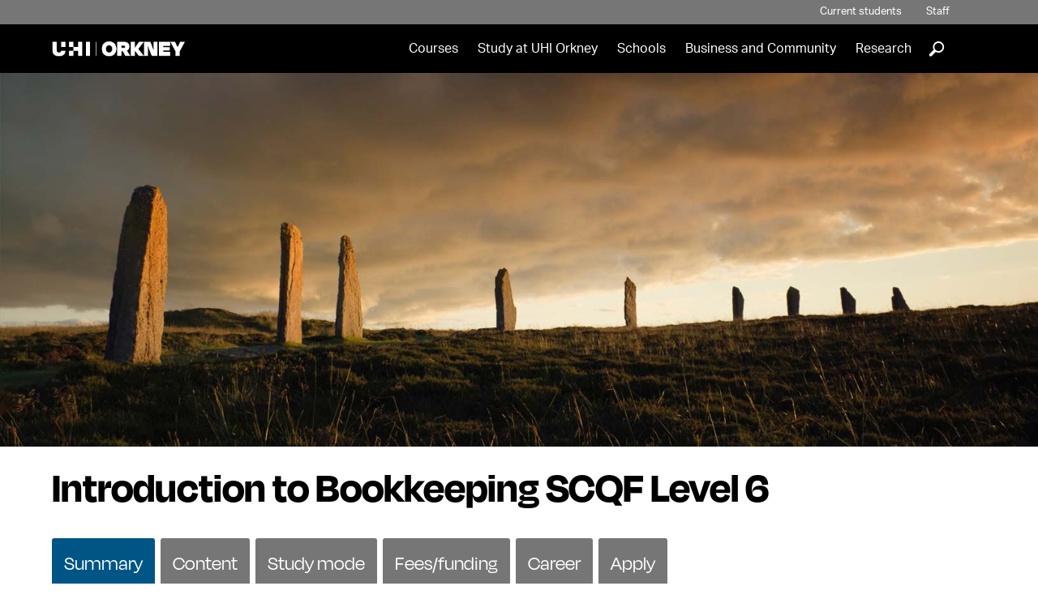

--- FILE ---
content_type: text/html; charset=UTF-8
request_url: https://www.orkney.uhi.ac.uk/courses/scqf-level-6-introduction-to-bookkeeping/
body_size: 7928
content:
<!DOCTYPE html>
<html lang='en'>
<head>
  <!-- One Web - Course page PHP -->
  <meta http-equiv="Content-Type" content="text/html; charset=UTF-8">
  <meta http-equiv="X-UA-Compatible" content="IE=edge">
  <meta name="googlebot" content="NOODP">
  <meta name="slurp" content="NOYDIR">
  <meta name="msnbot" content="NOODP">
  <meta name='uhilanguage' content='English'>
  <title>SCQF Level 6 Introduction to Bookkeeping course</title>
   <meta name="sectionType" content="Courses" />
    
  
   <!-- ~ meta keywords ~ -->
   <!-- ~ meta description ~ -->
    <meta name="pageNewLastModified" content="2025-10-14T12:34:49Z" /><!--last modified-->
<meta name="courseSummary" content="Our 16 week introduction to bookkeeping course provides students with an understanding of manual and digital bookkeeping systems, including the associated documents and processes. You will learn the basic principles that underpin the double-entry bookkeeping system and will learn that digital accounting systems are automating some of the stages in the process." />
    
  <link rel="alternate" type="application/rss+xml" title="University of the Highlands and Islands Press Releases" href="http://feeds.feedburner.com/uhinews">
  <link rel="alternate" type="application/rss+xml" title="University of the Highlands and Islands Events" href="http://feeds.feedburner.com/uhievents">
  <link rel="alternate" type="application/rss+xml" title="University of the Highlands and Islands Jobs" href="http://feeds.feedburner.com/uhijobs">

  <meta name="viewport" content="width=device-width, minimum-scale=1.0">
 
  <link rel="stylesheet" href="https://fonts.googleapis.com/css?family=Oswald:400,700" />
  <link rel='stylesheet' media='screen' href='/t4-media/one-web/university/admin-assets/css/common.css' /><!--common.css-->
  <link rel='stylesheet' media='screen' href='/t4-media/one-web/university/admin-assets/css/build-uhi-main.css' /><!--build-uhi-main.css-->
  <link rel='stylesheet' media='print' href='/t4-media/one-web/university/admin-assets/css/print.css' /><!--print.css-->
  <link rel='stylesheet' media='screen' href='/t4-media/one-web/university/admin-assets/css/build-uhi-main-2.css' /> <!--build-uhi-main-2.css-->
  <link rel='stylesheet' media='screen' href='/t4-media/one-web/university/admin-assets/css/course-pages.css' /> <!--course-pages.css-->
  <link rel="stylesheet" href="https://use.typekit.net/jlz6ata.css"> <!--Degular and Aktiv Grotesk Fonts-->

  <!-- ^^ Hide Custom CSS Selector nav object ^^ -->
	<link rel='stylesheet' media='screen' href='/t4-media/one-web/university/admin-assets/css/css-selector-default.css' />
  <!-- t4 type="navigation" name="UHI CSS Selector 2" id="331" / -->
  
  <!-- ^^ UHI Header CSS getter nav object #31 ^^ -->
  <meta name='keywords' content=''>

  
  <link rel="icon" href="/t4-media/one-web/university/admin-assets/img/favicon.svg" type="image/svg+xml">
  <link rel="apple-touch-icon" href='/t4-media/one-web/university/admin-assets/img/apple-touch-icon.png'>
  
    <!-- javascript declarations 20240213 - 2024 -->

  <script src='/t4-media/one-web/university/admin-assets/js/jquery/jquery-3.7.1.min.js'></script>  <!-- jquery-3.7.1.min.js -->
  <script src='/t4-media/one-web/university/admin-assets/js/jquery/jquery-ui.1.13.2.min.js'></script>	<!-- jquery-ui.1.13.2.min.js -->

  <script src='/t4-media/one-web/university/admin-assets/js/min/plugins-min.js'></script>	<!-- plugins-min.js  -->
  <script src='/t4-media/one-web/university/admin-assets/js/min/cookie-min.js'></script>  <!-- cookie-min.js -->
  <script src='/t4-media/one-web/university/admin-assets/js/min/main-min.js'></script>	<!-- main-min.js -->  
  <script src='/t4-media/one-web/university/admin-assets/js/min/funnelback.autocompletion-min.js'></script>  <!-- funnelback.autocompletion-min.js  -->  
  <script>
if(allowPerfCookies()) {  
  window.dataLayer = window.dataLayer || [];
  window.dataLayer.push({'testOrder': "true"}); 
  }
 </script> 
<script>(function(w,d,s,l,i){w[l]=w[l]||[];w[l].push({'gtm.start':
new Date().getTime(),event:'gtm.js'});var f=d.getElementsByTagName(s)[0],
j=d.createElement(s),dl=l!='dataLayer'?'&l='+l:'';j.async=true;j.src=
'https://www.googletagmanager.com/gtm.js?id='+i+dl;f.parentNode.insertBefore(j,f);
})(window,document,'script','dataLayer','GTM-5CXKR4P');</script>


<!-- New GA4 Code: -->
<!-- <script async src="https://www.googletagmanager.com/gtag/js?id=G-XGG5V6LHGP"></script> -->

<script>
if(!allowPerfCookies()) {  
  var ga = (function(){});
  }
  
if(allowPerfCookies()) {
  console.log("perf enabled");
  (function(i,s,o,g,r,a,m){i['GoogleAnalyticsObject']=r;i[r]=i[r]||function(){
  (i[r].q=i[r].q||[]).push(arguments)},i[r].l=1*new Date();a=s.createElement(o),
  m=s.getElementsByTagName(o)[0];a.async=1;a.src=g;m.parentNode.insertBefore(a,m)
  })(window,document,'script','//www.google-analytics.com/analytics.js','ga');
  

  ga('create', 'UA-24468473-1', 'uhi.ac.uk',{cookieFlags: 'max-age=7200;secure;samesite=none'});
  ga('send', 'pageview');
  
  // New GA4 code:
  
   var head = document.getElementsByTagName('head')[0];
   theScript= document.createElement('script');
   theScript.src = 'https://www.googletagmanager.com/gtag/js?id=G-XGG5V6LHGP';
   theScript.type = "text/javascript";
   head.appendChild( theScript );
   
  
  window.dataLayer = window.dataLayer || [];
  function gtag(){dataLayer.push(arguments);}
  gtag('js', new Date());
  gtag('set', {cookie_flags: 'SameSite=None;Secure'});
  gtag('set', {cookie_domain: 'uhi.ac.uk'});
  gtag('config', 'G-XGG5V6LHGP');
  
}
</script>

<script>
if(allowPerfCookies()) {
  function recordOutboundLink(link, category, action) {
	ga('send', 'event', category, action);
    setTimeout('document.location = "' + link.href + '"', 100);
  }
}
</script>






















 			<!-- One-Web Google Analytics -->
   <!-- Twitter Tag -->













 <!-- javacript declarations -->
  <script src='/t4-media/one-web/university/admin-assets/js/min/tabr-min.js'></script>	<!-- tabr-min.js --> 
  
<script>
  $(function() {   
    var n = $( ".tabnav li" ).length;
    $( ".tabs" ).tabs({
   disabled: [ n-1 ],
  activate: function(e, ui){
 //   window.location = '#tabanchor';
      if(!$(this).hasClass("quotes")) { 
          window.location = '#tabanchor';
      }     
}
});  
    var lasttab = "#ui-id-" + (n).toString();
  $(lasttab).on('click',function(event){
//    console.log("fired");
  location.hash = $(this).attr('href');
});
});
  </script>

   <!-- ^^ UHI Header JavaScript getter nav object #49 ^^ -->
  <script type="application/ld+json">
{
  "@context": "http://schema.org",
  "@type": "Course",
  "name": "SCQF Level 6 Introduction to Bookkeeping",
  "description": "Our 16 week introduction to bookkeeping course provides students with an understanding of manual and digital bookkeeping systems, including the associated documents and processes. You will learn the basic principles that underpin the double-entry bookkeeping system and will learn that digital accounting systems are automating some of the stages in the process.",
  "provider": {
    "@type": "Organization",
    "name": "University of the Highlands and Islands",
    "sameAs": "https://www.uhi.ac.uk"
  }
}
</script>

<!-- Hide message us button in corner of screen -->
<script>
function minimiseElements() {
    document.getElementById("minimise").style.display = "none";
    document.getElementById("messageText").style.display = "none";
    document.getElementById("messageImage").style.display = "none";
    document.getElementById("bottommessage").style.display = "block";
}    
</script>
<!-- deal with anchor tabs misaligning due to floating menu bar -->
<style>
@media (min-width: 768px) {
  html {
    scroll-padding-top: 125px; /* height of sticky header */
  }
}
</style>
  
  
</head>
<body>
  
<noscript><iframe src="https://www.googletagmanager.com/ns.html?id=GTM-5CXKR4P" height="0" width="0" style="display:none;visibility:hidden"></iframe></noscript>
 <!-- One-Web GTM -->
  
  <header class="header clearfix banner">
    <ul class="tools">
      <!-- ^^ Header tools links getter nav #33 ^^ -->
      <!-- text/header-tools -->
<li class="students"><a href="/students/">Current students</a></li>
<li class="staff"><a href="/staff/">Staff</a></li>
<li class="alumni"></li>
      <li class="language en">
      <div tabindex="0" class="lang-switcher">
        <span class="lang-button">
          Translate 
          <!--Eadar-theangaich -->
          <!--Aistrigh -->
          <!--अनुवाद करें -->
          <!--Chransliet -->
          <span class="lang-button-down">&#9660;</span>
          <span class="lang-button-up">&#9650;</span>
        </span>
        <div class="language-options">
          
          <!--<a href="/courses/scqf-level-6-introduction-to-bookkeeping/">English</a>-->
          
          
          
        </div>
      </div>
    </li>
      <script>
  		  var elem = document.querySelector(".language-options")
				var button = document.querySelector(".language")
				if (elem.innerText.replace(/\s+/g, '') == ""){
          button.style.display = "none"
        }
  		</script>
    </ul>
    <div class="sticker">
    <nav class="nav primary" aria-label="primary">
      <div class="logo"><a href="/" rel="home"><img src="/t4-media/one-web/university/admin-assets/partners/orkney/4655_UHI_Orkney_English_RGB_Primary.png" alt="UHI Orkney Logo" title="UHI Orkney Logo" /></a></div>
      <h1 id="header-name">University of the Highlands and Islands</h1>
      <ul id="navList">
        <!-- ^^ Primary nav getter nav object #36 -->
        <li><a href="/courses/">Courses</a></li>
<li><a href="/studying-at-oc/">Study at UHI Orkney</a></li>
<li><a href="/schools-senior-phase/">Schools</a></li>
<li><a href="/business-and-community/">Business and Community</a></li>
<li><a href="/research/">Research</a></li>


        <li>
          <div class="glass-button">
            <button onclick="showGlass()">]</button>
          </div>
        </li>
        <li class="apply"></li>
      </ul>
      <div class="full-glass" id="fullGlass">
              <!-- ^^ Site search form code getter id: #38 ^^ -->
              <!--<form method="get" action='https://www.orkney.uhi.ac.uk/search'>
    <label for="funnelbackInjected" class="visually-hidden">Search suggestions</label>
     <input name="collection" id="collection" type="hidden" value='uhi-orkney-meta'>
    <input name="location" type="hidden" value="header">
 <span class="search-input">
   <label for="funnelbackQuery" class="visually-hidden">Search Query</label>
    <input type="text" name="query" id="funnelbackQuery" class="keyword" placeholder="Search">
  </span>
    <label for="submit">Submit Search</label>
    <input name="submit" id="submit" type="submit" value="]">
  </form>-->

<form class="site-search" method="get" action='https://www.orkney.uhi.ac.uk/search'>
  <span class="search-input">
    <label for="funnelbackQuery" class="visually-hidden">Search Query</label>
    <input type="text" id="funnelbackQuery" name="searchstax[query]" class="keyword" placeholder="Search">
  </span>

  <!-- always start on page 1 so the results load -->
  <input type="hidden" name="searchstax[page]" value="1">

  <!-- give the label a target to point at -->
  <label for="submit">Submit Search</label>
  <input type="submit" id="submit" name="submit" class="sr-only" value="]">
</form>
              <button onclick="hideGlass()">X</button>
          </div>
          <button class="burger" onclick="burgerBars(this)">
              <a class="press">
                  <div class="bar1"></div>
                  <div class="bar2"></div>
                  <div class="bar3"></div>
                  Menu
              </a>
       </button>
    </nav>
    </div>
  </header>
<div class="burger-menu" id="burgerMenu" role="navigation" aria-label="burger menu">
        <div class="lang-main">
        <ul class="burger-lang">
            <li class="burger-language en">
                <div tabindex="0" class="lang-switcher">
                    <span class="lang-button">
          						Translate 
          						<!--Eadar-theangaich -->
          						<!--Aistrigh -->
          						<!--अनुवाद करें -->
          						<!--Chransliet -->
          						<span class="lang-button-down">&#9660;</span>
          						<span class="lang-button-up">&#9650;</span>
                    </span>
                    <div class="burger-language-options">
                       
                       <!--<a href="/courses/scqf-level-6-introduction-to-bookkeeping/">English</a>-->
          						 
          						 
          						 
                    </div>
                </div>
            </li>
            <script>
                var elem = document.querySelector(".burger-language-options")
                    var button = document.querySelector(".burger-language")
                    if (elem.innerText.replace(/\s+/g, '') == ""){
                        button.style.display = "none"
                    }
              </script>
        </ul>
        <ul class="main-list">
          <!-- ^^ Primary nav getter nav object #36 -->
        	<li><a href="/courses/">Courses</a></li>
<li><a href="/studying-at-oc/">Study at UHI Orkney</a></li>
<li><a href="/schools-senior-phase/">Schools</a></li>
<li><a href="/business-and-community/">Business and Community</a></li>
<li><a href="/research/">Research</a></li>


          <li class="apply"></li>
        </ul>
        <ul>
          <li class="burger-search"><a href="https://www.orkney.uhi.ac.uk/search">Search</a></li>
        </ul>
        </div>
        <div class="tool-social">
            <ul class="tool-list">
      				<!-- ^^ Header tools links getter nav #33 ^^ -->
      				<!-- text/header-tools -->
<li class="students"><a href="/students/">Current students</a></li>
<li class="staff"><a href="/staff/">Staff</a></li>
<li class="alumni"></li>
            </ul>
            <ul class="social-list">
              <!-- ^^ Footer social media links getter #40 ^^ -->
              <li class="facebook"><a href="https://www.facebook.com/uhiorkney">Facebook</a></li>
<li class="twitter"><a href="https://twitter.com/uhi_orkney">Twitter</a></li>
<li class="instagram"><a href="https://www.instagram.com/uhiorkney">Instagram</a></li>
<li class="youtube"><a href="https://www.youtube.com/@UHIOrkney/featured">YouTube</a></li>
<li class="linkedin"><a href="https://www.linkedin.com/company/96210827">LinkedIn</a></li>

            </ul>
        </div>
    </div>
    <button class="grey-out" id="greyOut" onclick="hideGlass()">Close search</button>
  <!-- ^^ Landing page banner getter ^^ -->
  
  <!-- ^^ Site slogan getter nav object #37 ^^ --> 
  
     	<!-- End page layout header -->
    	<!-- START T4 Live Content -->   
  
  <!-- Search text crawl start --><main>	<div class="section clearfix intro">
      <div class="wrap">
        <div class="background"></div>
      </div>
    </div>
<!-- TITLE AND COURSE COSE -->
	<div class="section clearfix courseapply adjusttitle">
      <div class="wrap">
       <script>
          var courseCodeExtraDated = "OR02039P";
          
           if (courseCodeExtraDated.substring(0, 1) == "U"){
           document.write("<div class='course-top-message'><p>The information on this course page is for the 2026/27 academic year, starting in September 2026. January 2026 starts are only available if 'I want to start in JAN 2026' appears in the Apply section below.</p></div>");
        }
        </script>
        <h1>Introduction to Bookkeeping SCQF Level 6</h1>
        <p></p>
        
      </div>
    </div><div class="section clearfix coursedetails"><div class="wrap tabs"><!-- text/tab-headings-en -->
<a name="tabanchor" id="tabanchor"></a>
<ul class="tabnav" role="tablist">
  <li>
    <h2>
      <a href="#tab-summary">Summary</a>
    </h2>
  </li>
  
  <li><h2><a href="#tab-content">Content</a></h2></li>
  <!--         <li>
             <h2>
               <a href="#tab-content">Content</a>
           </h2>
           </li> -->
  <li >
    <h2>
      <a href="#tab-studymode">Study mode</a>
    </h2>
  </li>
  <li>
    <h2>
      <a href="#tab-funding">Fees/funding</a>
    </h2>
  </li>
  <li>
    <h2>
      <a href="#tab-career">Career</a>
    </h2>
  </li>
    <li>
    <h2>
        <a href="#applynow">Apply</a>
    </h2>
  </li>
</ul>		<!-- text/tab-summary-en coursecode OR02039P  -->
            <div id="tab-summary" class="tab" style="display: block;">
                 <!-- Left-col -->
                 <div class="col half">
                   
                 <h3>What is special about this course?</h3>
                   
                   
                    
                   <p>Our 16 week introduction to bookkeeping course provides students with an understanding of manual and digital bookkeeping systems, including the associated documents and processes. You will learn the basic principles that underpin the double-entry bookkeeping system and will learn that digital accounting systems are automating some of the stages in the process.</p>
                   

                </div>
                <!-- Right-col -->
                <div class="col half">
<!-- If Entry requirements -->
                  <h3>Entry requirements</h3><p>AAT does not set any entry requirements for this qualification.</p><p>However, for the best chance of success, we recommend that students begin their studies with a good standard of English and Maths.<br>&nbsp;</p>
                  <!-- If Access routes -->
                  
				  
                </div>
            </div>
            <!-- End #tab-summary en --><!-- text/tab-content -->
<div id="tab-content" class="tab">
                                
<!-- Year 1 -->


<!-- Year 2 -->


<div style="clear:both;"></div>

<!-- Year 3 -->


<!-- Year 4 -->


<div style="clear:both;"></div>

<!-- Year 5 -->

  
<div class='col half'><p>Learning Outcomes:</p><ul><li>&nbsp; &nbsp; Understand how to setup bookkeeping systems</li><li>&nbsp; &nbsp; Process customer transactions</li><li>&nbsp; &nbsp; Process supplier transactions</li><li>&nbsp; &nbsp; Process receipts and payments</li></ul></div>
  
 <!-- Equipment -->
<div class='col half'>
<h3>Equipment</h3>
<p>Study materials are provided by OC and AAT's Lifelong Learning Portal<br>&nbsp;</p>
</div> 
  
   <!-- Course documents -->
 

</div><!-- end #tab-content -->			<!-- text/tab-study-mode-en -->
            <div id="tab-studymode" class="tab">
              <div class="col half">
                                    <div id="study-opt">
                      <h3>How will I study my course?</h3>
                
                 
             
                                      
                      <ul><li>Part Time</li><li>Evening</li><li>Flexible</li><li>Online</li></ul>
                      <p>Face to face classroom based, or online</p>
                  </div>              
                  
                  <div id="Duration"><h3>How long will my course last?</h3>80 Hours<p>65 Guided Learning Hours (GLH)</p><p>80 Total Qualification Time<br>&nbsp;</p></div>
              </div>
              <div class="col half">
                
                                   
                
                
                
                  <div id="Location">
                      <h3>Where can I study my course?</h3>
                      <ul><ul><li>UHI Orkney, Kirkwall</li></ul></ul>
                  </div> 
                
     
                
                
                  
              </div>
            </div>
            <!-- end #tab-study-mode gd --><div id="tab-funding" class="tab"><div class="col half"><h3>Fees</h3><!-- fees-fe-OR02039P -->
<ul>
<li>Part-Time Cost £425 (includes fees to AAT and Course materials)</li>
</ul></div><div class="col half"></div></div>				<!-- text/career-tab-en -->
               <div id="tab-career" class="tab">
                <div class="col half">
                   <div id="Career">
                    <h3>What can I do on completion of my course?</h3>
                    <p>Skills developed through this qualification could lead to employment as:</p><ul><li>&nbsp; &nbsp; Accounts Assistant</li><li>&nbsp; &nbsp; Accounts Administrator</li><li>&nbsp; &nbsp; Purchase/Sales Ledger Clerk</li><li>&nbsp; &nbsp; Trainee Accounting Technician</li><li>&nbsp; &nbsp; Trainee Finance Assistant<br>&nbsp;</li></ul>
                  </div>
                </div>
                <div class="col half">
                    
                    <!-- QR code - leave as is: handled by JS -->
                    <div id="printQR">
                        <h3>Is there more information available online?</h3>
                        <p><img id="QR" alt="QR Code - scan to visit course page" title="QR Code - scan to visit course page" src="#" /></p>
                        <p>You can use the above QR code to connect directly to the course details.</p>
                    </div>
                </div>
              </div>
              <!-- end #tab-career --></div><!-- end .wrap.tabs --></div><!-- end .section.clearfix.coursedetails --><div class="section ctas"><div class="section clearfix apply" id="applynow">	<div class="wrap">		<div id="Apply">			<div class="wrap"><h2>Apply for Introduction to Bookkeeping SCQF Level 6</h2><div id="year1">I want to start in <a href="https://www.studentjourney.uhi.ac.uk/urd/sits.urd/run/siw_ipp_lgn.login?process=siw_ipp_app&code1=OR02039P&code2=2526">2025/26</a></div><div id="year2">I want to start in <a href="https://www.studentjourney.uhi.ac.uk/urd/sits.urd/run/siw_ipp_lgn.login?process=siw_ipp_app&code1=OR02039P&code2=2627">2026/27</a></div><p class="applyconditions">We are delighted that you are thinking about studying at UHI Orkney. UHI Orkney operates a fair and open admissions system committed to equality of opportunity and non-discrimination. We consider all applications on merit and on the basis of ability to achieve, without discrimination on grounds of age, disability, gender identity, marriage and civil partnership, pregnancy and maternity status, race, religion and/or belief, sex, sexual orientation or socio-economic background. We welcome applications from all prospective students and aim to provide appropriate and efficient services to students with disabilities.</p>			</div>		</div>	</div></div></div></div></div><!-- .coursefinder --></div></div></main><!-- Search text crawl end -->
<footer class="footer">
    <div class="flexwrap links">
      <!-- ^^ Site footer links getter #39 ^^ -->
      <div class="site">
  <p><strong>Site Links</strong></p>
  <ul>
    <li><a href="/information/">Information</a></li>
    <li><a href="/staff/vacancies/">Vacancies</a></li>
    <li><a href="/news/">News</a></li>
    <li><a href="/events/">Events</a></li>
    <li><a href="/information/foi/">FOI</a></li>
    <li><a href="/contact-us/">Contact Us</a></li>
    <li><a href="/cookies/">Cookies</a></li>
    
    
    
    
  </ul>
  <a href="https://www.uhi.ac.uk/en/" class="footer-logo"><img src="/t4-media/one-web/university/admin-assets/img/logos/uhi-logo-reversed.png" alt="University of the Highlands and Islands | Oilthigh na Gàidhealtachd agus nan Eilean" title="University of the Highlands and Islands | Oilthigh na Gàidhealtachd agus nan Eilean" /></a>
</div>
      <!-- Translatable One-Web Footer Text -->
      <div class="partners">
  <p><strong>Partners</strong></p>
  <ul>
    <li><a target="_blank" title="UHI Argyll" href="https://www.argyll.uhi.ac.uk/">UHI Argyll</a></li>
    <li><a target="_blank" title="UHI Inverness" href="https://www.inverness.uhi.ac.uk/">UHI Inverness</a></li>
    <li><a target="_blank" title="UHI Moray" href="https://www.moray.uhi.ac.uk/">UHI Moray</a></li>
    <li><a target="_blank" title="UHI North, West and Hebrides" href="https://www.nwh.uhi.ac.uk/">UHI North, West and Hebrides</a></li>
    <li><a target="_blank" title="Orkney College UHI" href="https://www.orkney.uhi.ac.uk/">UHI Orkney</a></li>
    <li><a target="_blank" title="UHI Perth" href="https://www.perth.uhi.ac.uk/">UHI Perth</a></li>
    <li><a target="_blank" title="UHI Shetland" href="https://www.shetland.uhi.ac.uk/">UHI Shetland</a></li>
    <li><a target="_blank" title="Highland Theological College" href="https://www.htc.uhi.ac.uk/">Highland Theological College</a></li>
    <li><a target="_blank" title="Sabhal Mòr Ostaig UHI" href="http://www.smo.uhi.ac.uk/">Sabhal Mòr Ostaig</a></li>
    <li><a target="_blank" title="Scottish Association for Marine Science UHI" href="http://www.sams.ac.uk/">Scottish Association for Marine Science</a></li>
  </ul>
  <p><a class="footer-highlight" href="https://www.uhi.ac.uk/">UHI</a> is a diverse and flexible partnership serving our communities and connected to their needs.</p>
</div>
      
    </div>
    <div class="flexwrap socialdesk">
      <ul class="social">
        <!-- ^^ Footer social media links getter #40 ^^ -->
        <li class="facebook"><a href="https://www.facebook.com/uhiorkney">Facebook</a></li>
<li class="twitter"><a href="https://twitter.com/uhi_orkney">Twitter</a></li>
<li class="instagram"><a href="https://www.instagram.com/uhiorkney">Instagram</a></li>
<li class="youtube"><a href="https://www.youtube.com/@UHIOrkney/featured">YouTube</a></li>
<li class="linkedin"><a href="https://www.linkedin.com/company/96210827">LinkedIn</a></li>

      </ul>
      <div class="servicedesk">
        <p><a href="https://www.uhi.ac.uk/en/lis/">Service desk</a></p>
      </div>
    </div>
    <hr />
    <div class="flexwrap statement">
      <!-- ^^ Site footer copyright getter #41 ^^ -->
      <div class="address">
  <p>Copyright &copy; UHI Orkney
<br /><a href="/accessibility">Accessibility Statement</a></p>
</div>
      <!-- ^^ Site footer trademark getter #42 ^^ -->
      <div class="charity">
  <p>Registered Office : School Place, Kirkwall, Orkney, United Kingdom, KW15 1NY
<br />t: <a href="tel:+441856569000">+44 (0)1856 569000</a> | <a href="mailto:info.orkney@uhi.ac.uk">info.orkney@uhi.ac.uk</a>
<br /></p>
</div>
    </div>
    <a class="t4Edit-page" href="https://www.t4.uhi.ac.uk/terminalfour/page/section#edit/76257/contents">-</a>
</footer>
<script>
  $(function() {   
  if (window.location.hash.substr(1)=="applynow") {
   $( ".tabs" ).tabs( "option", "active", 0 );
    location.hash = "applynow";
}   
});
</script>
  <script>
     window.onscroll = function() {stickyNav()};
  </script>
		<!-- page specific content script --> 
		<script src='/t4-media/one-web/university/admin-assets/js/min/courses-min.js'></script> <!-- courses-min.js -->
 
<script>
document.addEventListener("DOMContentLoaded", function () {
  const form  = document.querySelector("form.site-search");
  const input = document.getElementById("funnelbackQuery");
  if (!form || !input) return;

  const searchPage = form.getAttribute("action") || "/search/";

  form.addEventListener("submit", function (e) {
    e.preventDefault();
    const q = (input.value || "").trim();
    if (!q) return;

    const href = `${searchPage}?searchstax[query]=${encodeURIComponent(q)}&searchstax[page]=1`;
    window.location.assign(href);
  });
});
</script>
	</body>
</html>

--- FILE ---
content_type: text/css
request_url: https://www.orkney.uhi.ac.uk/t4-media/one-web/university/admin-assets/css/build-uhi-main.css
body_size: 18073
content:
/********************************************

Applies To            : UHI Site pages & all Partner pages
OLD Colour Main       : #572163
OLD Colour Secondary  : #eee8ef
Description           : Screen styles for all UHI site pages, and partner pages.
Media Type            : Screen
Name & Filename       : build-uhi-main.css

*********************************************/

/****************************************

MAIN #PORTAL-COLUMN LAYOUT

****************************************/

.main {
  display: flex; /* make flex container */
  flex-direction: column; /* for mobile */
  margin: 1rem 5%; /* center container, with top margin */
  text-align: left; /* all left-aligned text within container by default */
}

/* all flex items have spacing by default */
.main > aside,
.main > div {
  margin: 0 0 2rem 0;
  padding: 0 .5rem;
}

/* flex rules at iPad landscape for introducing columns */
@media (min-width: 1024px) {

  .main {
    flex-direction: row; /* to make columns */
  }

  .main > aside,
  .main > div {
    padding: 0 1rem; /* increase flex item gutter */
  }

  /* full flex: declaration for IE11 benefit */
  /* required content column is ordered first in Page Layout markup */
  #portal-column-content {
    flex: 3 1 75%; /* column is 3x as wide as others */
    order: 2; /* centre or right */
  }

  /* optional right column is ordered second in Page Layout markup */
  #portal-column-two {
    flex: 1 1 25%; /* quarter or one-fifth column when shown */
    order: 3; /* pushes to right */
  }

  /* optional left (navigation) column is ordered third in Page Layout markup */
  #portal-column-one {
    flex: 1 1 25%; /* quarter or one-fifth column when shown */
    min-width: 250px; /* for IE11 */
    order: 1; /* pushes to left */
  }
}

#content-core {
  overflow-x: hidden; /* prevents horizontal scrolling */
}

.right-content-flex {
  display: flex;
  flex-flow: row wrap;
}

@media (max-width: 1024px) {
  .right-content-flex {
    justify-content: space-around;
  }
}

/*
main content links
*/

#content-core a,
#portal-column-two a,
.courselist a {
  font-family: "aktiv-grotesk", Arial, sans-serif;
  color: var(--uhi-blue);
}

#content-core a:hover,
#content-core a span:hover,
#portal-column-two div a:hover,
.courselist a:hover {
  text-decoration: underline;
}

/*
https://www.t4.uhi.ac.uk/terminalfour/preview/8/en/44094
https://www.inverness.uhi.ac.uk/business-and-training/
https://www.nafc.uhi.ac.uk/courses/aquaculture-courses/
*/
#portal-column-two ul {
  margin: 0;
  padding: 0;
  list-style-type: none;
}

/********************************************

CLASSES

********************************************/

/*
pulls up first heading or paragraph on Landing Page columns
to align with side columns

less comprehensive?
.col.half > h2:first-of-type,
.col.half > h3:first-of-type,
.col.half > p:first-of-type {
margin-top: 0;
}

currently lacking a better selector
*/
.col > h2:first-child,
.col > h3:first-child,
.col > p:first-child {
  margin-top: 0;
}

/*
content-button
*/

.content-button {
  position: relative;
  width: 225px;
  height: 110px;
  float: none;
  display: inline-block;
  margin: 0 15px 15px 0;
  border: 5px solid #fff;
  box-shadow: 5px 5px 11px #ddd;
}

.content-button img {
  width: 225px;
  height: 110px;
}

.content-button span {
  position: absolute;
  top: 3%;
  left: 5%;
  z-index: 2;
  font-size: 24px;
  text-shadow: 1px 1px #000;
  opacity: 1.0;
  text-transform: lowercase;
  color: white;
  font-weight: bold;
}

.content-button a {
  color: #fff;
  font-weight: bold;
}

.content-button:hover {
  opacity: 0.5;
  cursor: pointer;
}

/*
course-filter-title
*/

.course-filter-title {
  font-size: 19px;
  font-weight: normal;
  padding: 10px 22px;
  cursor: pointer;
}

@media (min-width: 1200px) {
  .course-filter-title {
    font-size: 22px;
  }
}

@media (min-width: 1169px) {
.course-filter-title {
  margin-bottom: 0;
}
}

/*
course-search-filter
*/

.course-search-filter {
  display: block;
}

.course-search-filter > input {
  font-size: 15px;
  margin: 3px 0 3px 11px;
}

.course-search-filter {
  margin: 3px 0 6px 0;
}

@media (min-width: 1000px) {
  .course-search-filter {
    font-size: 16px;
  }
}

@media (min-width: 1200px) {
  .course-search-filter {
    font-size: 19px;
  }
}

.hostingtext {
  font-size: 35%;
  display: block;
  margin-top: -5px;
}

/*
Unistats widget
*/

.kiswidget {
  overflow: hidden !important;
}

@media (min-width: 768px) {
  .kiswidget {
    display: inline;
  }
}

.kiswidget iframe {
  background-color: #fff;
  border: 0 none transparent;
  height: 150px;
  margin-bottom: 30px;
  overflow: hidden !important;
  width: 615px;
}

.kiswidget iframe * {
  overflow: hidden !important;
}

.main .field {
  margin: 0.5em 0;
}

.main label {
  display: inline-block;
  margin: 0.5em 0;
  vertical-align: baseline;
}

.main input[type="submit"] {
  background-color: #0f0f0f;
  border: medium none;
  border-radius: 3px;
  color: white;
  font-size: 1.33em;
  font-weight: bold;
  margin: 0.5em 0;
  padding: 0.5em;
  text-transform: uppercase;
}

.main img {
  border: 0;
  max-width: 100%;
}

.main dl.info {
  background-color: #999;
  border-radius: 3px;
  color: white;
  font-weight: bold;
  margin: 1em 0;
  padding: 0.5em;
}

.main dl.info > dt {
  display: inline-block;
  vertical-align: baseline;
  zoom: 1;
  *display: inline;
  *vertical-align: auto;
  margin: 0;
  text-transform: uppercase;
}

.main dl.info > dt:after {
  content: ': ';
}

.main dl.info > dd {
  display: inline-block;
  vertical-align: baseline;
  zoom: 1;
  *display: inline;
  *vertical-align: auto;
  margin: 0;
}

.main input[type="email"],
.main input[type="password"],
.main input[type="text"],
.main textarea {
  border-radius: 3px;
  margin-bottom: .5rem;
  padding: .5rem;
}

/* prospectus */

.section.coursefinder .prospectus p {
  background-color: #fff;
  border: 8px solid #fff;
}

.section.coursefinder .prospectus .text {
  background-color: #fff;
  color: var(--uhi-grey2);
}

/* both b and strong needed? */
.section.coursefinder .prospectus b,
.section.coursefinder .prospectus strong {
  color: var(--uhi-black);
}

.section.coursefinder .prospectus b:hover,
.section.coursefinder .prospectus strong:hover {
  text-decoration: underline;
}

/*
section coursefinder courses prospectus
Action button with Ribbon
*/

.section.coursefinder.courses .prospectus {
  margin-top: -190px;
}

@media (min-width: 1000px) {
  .section.coursefinder.courses .prospectus {
    float: right;
    margin-top: -178px;
    margin-bottom: 50px; /* pushes content below Action button */
    margin-right: 10px;
  }
}

@media (min-width: 1200px) {
  .section.coursefinder.courses .prospectus {
    margin-top: -208px;
  }

  /* course search and Ribbon text if there's an Action button adjacent */
  .prospectus + p,
  .prospectus + #coursesearch {
    width: 80%;
  }
}

@media (max-width: 620px) {
    .section.coursefinder.courses .prospectus {
        margin-top: 0px;
    }

    .section.coursefinder .prospectus p {
        margin-left: 0px;
    }
}

/*
section clearfix
landing page row and column layout
whitespace if row directly after banner
http://stage-www.inverness.uhi.ac.uk/studying-at-ic/international/
*/

/* collapses if rule below applies */

/* whitespace after rows KIF 20180419 */

/* single column for mobile and tablet */
.section.clearfix > .wrap > .col.half,
.section.clearfix > .wrap > .col.onequarter,
.section.clearfix > .wrap > .col.threequarters {
  padding-left: 1%;
  padding-right: 1%;
  text-align: left;
}

.section.clearfix > .wrap.kis-container {
    padding:10px;
}

/* multi column for desktop */
@media (min-width: 1169px) {
  .section.clearfix > .wrap > .col.half {
    float: left;
    width: 48%;
  }

  .section.clearfix > .wrap > .col.onequarter {
    float: left;
    width: 23%;
  }

  /* https://www.uhi.ac.uk/en/schools/sciences/ */
  .section.clearfix > .wrap > .col.onequarter > p:first-child {
    margin-top: 0;
  }

  .section.clearfix > .wrap > .col.threequarters {
    float: left;
    width: 73%;
  }

  .section.clearfix > .wrap > .col.threequarters.switchcols {
    float: right;
  }
}

/* Ensuring course filters and course list show on correct sides */

.section.clearfix > .wrap.flexwrap > .col.threequarters {
  order: 2;
}

.section.clearfix > .wrap.flexwrap > .col.onequarter {
  order: 1;
}

/*
section coursedetails
*/

.section.coursedetails {
  position: relative;
  color: var(--uhi-black);
  font-size: 15px;
  text-align: left;
}

@media (min-width: 768px) {
  .section.coursedetails {
    font-size: 16px;
    margin-top: -40px;
  }
}

@media (min-width: 1000px) {
  .section.coursedetails {
    font-size: 17px;
  }
}

@media (min-width: 1200px) {
  .section.coursedetails {
    font-size: 18px;
  }
}

.section.coursedetails a {
  color: var(--uhi-blue);
  text-decoration: underline;
}

.section.coursedetails .apply {
  float: right;
  margin: 6px 10px 0 20px;
}

@media (min-width: 768px) {
  .section.coursedetails .apply {
    position: relative;
    margin-right: 20px;
  }
}

.section.coursedetails .apply a {
  display: inline-block;
  padding: 3px 6px;
  background-color: #fff;
  color: #0f0f0f;
  font-size: 16px;
  text-decoration: none;
  border-radius: 3px;
}

@media (min-width: 768px) {
  .section.coursedetails .apply a {
    position: relative;
    z-index: 2;
    margin-top: 3px;
    padding: 5px 10px;
    font-size: 20px;
    border-radius: 3px 3px 0 0;
    vertical-align: bottom;
  }
}

@media (min-width: 1000px) {
  .section.coursedetails .apply a {
    padding: 10px 15px;
    font-size: 23px;
  }
}

@media (min-width: 1200px) {
  .section.coursedetails .apply a {
    font-size: 25px;
  }
}

@media (min-width: 768px) {
  .section.coursedetails .apply a:hover {
    margin-top: 0;
    padding-bottom: 8px;
    transition: all 0.1s;
  }
}

@media (min-width: 1000px) {
  .section.coursedetails .apply a:hover {
    padding-bottom: 13px;
  }
}

@media (min-width: 768px) {
  .section.coursedetails .apply .arrow {
    position: absolute;
    width: 260px;
    height: 17px;
    left: -270px;
    top: 13px;
    background: url(/t4-media/one-web/university/admin-assets/css/img/content/arrow_apply.png) no-repeat;
  }
}

@media (min-width: 1000px) {
  .section.coursedetails .apply .arrow {
    top: 21px;
  }
}

@media (min-width: 1200px) {
  .section.coursedetails .apply .arrow {
    top: 22px;
  }
}

.section.coursedetails .tabnav {
  margin: 4px 0 0 10px;
  padding: 0;
  position: sticky;
  position: -webkit-sticky;
  top: 40px;
  padding-bottom: 5px;
  background-color: var(--uhi-white);
}

@media (min-width: 768px) {
  .section.coursedetails .tabnav {
    position: relative;
    z-index: 1;
    margin: 0px;
    padding-bottom: 0px;
    border-bottom: 0.5rem solid var(--uhi-blue);
    color-scheme: only light;
    background-color: transparent;
  }
}

.section.coursedetails .tabnav li {
  display: inline-block;
  list-style: none;
  margin: 6px 3px 0 0;
}

.section.coursedetails .tabnav li h2 {
  display: inline;
  font-family: inherit;
  line-height: inherit;
  margin: 0;
}

.section.coursedetails .tabnav li h2 a {
  display: inline-block;
  padding: 3px 6px;
  background-color: var(--uhi-grey2);
  color: #fff;
  font-size: 16px;
  text-decoration: none;
  border-radius: 3px;
  font-family: "degular-display", Arial, sans-serif;
  font-weight: normal;
}

@media (min-width: 768px) {
  .section.coursedetails .tabnav li h2 a {
    margin-top: 3px;
    padding: 5px 10px;
    font-size: 20px;
    border-radius: 3px 3px 0 0;
    vertical-align: bottom;
  }
}

@media (min-width: 1000px) {
  .section.coursedetails .tabnav li h2 a {
    padding: 10px 15px;
    font-size: 23px;
  }
}

@media (min-width: 1200px) {
  .section.coursedetails .tabnav li h2 a {
    font-size: 25px;
  }
}

@media (min-width: 768px) {
  .section.coursedetails .tabnav li h2 a:hover {
    margin-top: 0;
    padding-bottom: 8px;
    transition: all 0.1s;
  }
}

@media (min-width: 1000px) {
  .section.coursedetails .tabnav li h2 a:hover {
    padding-bottom: 13px;
  }
}

.section.coursedetails .tabnav li.ui-tabs-active h2 a {
  background-color: var(--uhi-blue);
  color: #fff;
}

.section.coursedetails .tab {
  margin: 10px;
}

@media (min-width: 768px) {
  .section.coursedetails .tab {
    overflow: hidden;
    margin: 50px 10px;
  }
}

.section.coursedetails h3 {
  margin: 5px 0px 10px 0px;
}

@media (min-width: 768px) {
  .section.coursedetails h3 {
    margin-bottom: 4px;
    font-size: 26px;
    line-height: 1;
  }
}

@media (min-width: 1000px) {
  .section.coursedetails h3 {
    font-size: 29px;
  }
}

@media (min-width: 1200px) {
  .section.coursedetails h3 {
    font-size: 32px;
  }
}

.section.coursedetails p,
.section.coursedetails ul {
  margin-top: 0;
}

.section.coursedetails ul li {
  list-style: square;
}

@media (min-width: 768px) {
  .section.coursedetails .col.half {
    float: left;
    width: 46%;
    margin-right: 4%;
  }

  .section.coursedetails .col.half:first-child {
    margin-left: 0;
  }
}

/*
section coursefinder
course search form sitewide
also campus pages eg http://www.uhi.ac.uk/en/campuses/moray-college-uhi/
removed background-image: url(/t4-media/one-web/university/admin-assets/img/hp/homepage-middle-large.jpg);
*/
.section.coursefinder {
  background-position: center center; /* campus pages */
  background-repeat: no-repeat; /* campus pages */
  background-size: cover; /* campus pages */
  overflow: hidden;
  position: relative;
}

@media (min-width: 768px) {
  .campus .section.coursefinder {
    background-position: 50% 248px;
  }
}

@media (min-width: 1200px) {
  .section.coursefinder {
    background-attachment: fixed; /* campus pages, desktop not iOS*/
  }
}

/*
https://www.uhi.ac.uk/en/courses/hnd-administration-and-information-technology/
https://www.uhi.ac.uk/en/campuses/north-highland-college-uhi/
*/
.section.coursefinder h2 {
  margin: 30px 10px;
  font: 30px/1;
  text-shadow: 1px 1px 3px white, -1px -1px 3px white;
}

.section.coursefinder p {
  background-color: #0f0f0f; /* or 572163 - was in css-selector-default.css */
  color: #fff;
  margin: 0;
  padding: 5px 15px;
  text-align: left;
}

@media (min-width: 1340px) {
  .section.coursefinder p {
    border-radius: 0 0 3px 3px;
  }
}

.section.coursefinder p a {
  color: #fff;
  text-decoration: underline;
}

/*
Course listing
- UHI Courses Landing Page
- UHI Partner Courses Landing Page [LEGACY]
*/

/* no results block */
.courselist--no-results {
  font-size: 18px;
}

.courselist--no-results h2 {
  margin-top: 0;
}

.courselist--no-results .reset-course-search {
  display: none;
}

@media (min-width: 768px) {
  .courselist--no-results .reset-course-search {
    display: inline-block;
  }
}

/* Course listing right column heading */

.courselist--filter-sets h2 {
  font-size: 25px;
  margin: 1rem 0;
  text-transform: uppercase;
}

.courselist--filter-sets .accordion {
  padding-left: 0;
}

@media (min-width: 768px) {
  .courselist--filter-sets h2 {
    font-size: 32px;
  }
}

@media (min-width: 1000px) {
  .courselist--filter-sets h2 {
    font-size: 38px;
  }
}

/* Course listing filters reset link */

.reset-course-search {
  font-size: 19px;
  margin: 0 !important;
}

.courselist--filter-sets .reset-course-search:first-child {
  margin-top: 2rem !important;
}

@media (min-width: 768px) {
  .courselist--filter-sets .reset-course-search:first-child {
    margin-top: 0 !important;
  }
}

/* Course listing filter boxes */

/* .section.courselist .col.onequarter > form > ul > li */
.courselist--filter-sets .accordion > li {
  background-color: var(--uhi-grey2);
  border-radius: 3px;
  color: #fff;
  margin-bottom: 6px;
  flex-grow: 1;
}

.search-filters {
  padding: 0 22px 10px;
}

/* extra course filter modules
https://www.shetland.uhi.ac.uk/courses/
*/
.section.courselist .col.onequarter .extra {
  margin-top: 35px;
}

.section.courselist .col.onequarter .extra h2 {
  margin: 0;
}

/* 20180411 KIF */
.section.courselist .col.onequarter .extra ul {
  list-style: outside none none;
  margin-left: 0;
  padding-left: 10px;
}

.section.courselist .col.onequarter .extra ul li {
  background: #b74783 none repeat scroll 0 0;
  border-radius: 3px;
  color: #fff;
  display: inline-block; /* 20180411 KIF*/
  font-size: 22px;
  margin-bottom: 6px;
  padding: 5px 15px; /* 20180411 KIF*/
  max-width: 250px;
}

.section.courselist .col.onequarter .extra ul li a {
  color: #fff;
}

/*
may share rules with above?
heading for News/Events feed list eg:
https://www.inverness.uhi.ac.uk/
...and other lists
*/

.section.courselist .col.onequarter > ul {
  margin: 0;
  padding: 0;
  list-style: none;
}

.section.courselist .col.onequarter > ul > li {
  background-color: var(--uhi-grey2);
  border-radius: 3px;
  color: #fff;
  margin-bottom: 6px;
}

.section.courselist .col.onequarter > ul > li:first-child {
  padding: 2px 5px;
}

.section.courselist .col.onequarter > ul > li h3 {
  cursor: pointer;
  margin: 0;
  padding: 5px 10px;
  font-size: 17px;
  font-weight: normal;
}

@media (min-width: 1000px) {
  .section.courselist .col.onequarter > ul > li h3 {
    padding: 5px 30px;
    font-size: 20px;
  }
}

@media (min-width: 1200px) {
  .section.courselist .col.onequarter > ul > li h3 {
    font-size: 22px;
  }
}

.section.courselist .col.onequarter > ul > li h3 .arrow {
  float: right;
  margin-left: 4px;
  font-size: 14px;
  vertical-align: middle;
}

@media (min-width: 768px) {
  .section.courselist .col.onequarter > ul > li h3 .arrow {
    float: none;
  }
}

.section.courselist .col.onequarter > ul > li ul {
  margin: 0;
  padding: 0 5px 10px;
  list-style: none;
}

@media (min-width: 1000px) {
  .section.courselist .col.onequarter > ul > li ul {
    padding: 0 30px 10px;
  }
}

.section.courselist .col.onequarter > ul > li ul li a {
  display: inline-block;
  margin: 3px 11px 3px 0;
  padding: 0 5px;
  color: #fff;
  font-size: 15px;
  text-decoration: none;
}

@media (min-width: 1000px) {
  .section.courselist .col.onequarter > ul > li ul li a {
    font-size: 17px;
  }
}

@media (min-width: 1200px) {
  .section.courselist .col.onequarter > ul > li ul li a {
    font-size: 19px;
  }
}

/* https://www.uhi.ac.uk/en/research-enterprise/cultural/institute-for-northern-studies/ */
.section.courselist .col.onequarter .quarterlight {
  padding: 10px;
  margin: 0 0 2rem 0;
  border: 3px solid #fff;
  border-radius: 3px;
  background-color: #fff;
  box-shadow: 5px 5px 11px #ccc;
  text-align: left;
}

.section.courselist .col.onequarter .quarterlight:hover {
  box-shadow: 5px 5px 11px var(--uhi-black);
}

.section.courselist .col.onequarter .quarterlight h3 {
  margin-top: 0;
}

.section.courselist .col.onequarter .quarterlight a {
  color: var(--uhi-black);
}

/*
section courselist col threequarters

list on:
https://www.uhi.ac.uk/en/courses/
*/

.section.courselist .col.threequarters > ul {
  margin: 0;
  padding: 0;
  list-style: none;
}

@media (min-width: 768px) {
  .section.courselist .col.threequarters > ul li {
    background: url(/t4-media/one-web/university/admin-assets/css/img/content/blackfade_bottom.png) center bottom no-repeat;
  }
}

@media (min-width: 1200px) {
  .section.courselist .col.threequarters > ul li {
    background-image: url(/t4-media/one-web/university/admin-assets/css/img/content/blackfade_bottom_large.png);
  }
}

.section.courselist .col.threequarters > ul li a {
  border-bottom: 4px dotted #ccc;
  color: #0f0f0f;
  cursor: pointer;
  display: block;
  font-family: inherit;
  font-size: 17px;
  overflow: hidden;
  padding: 4px 10px;
  text-decoration: none;
}

@media (min-width: 768px) {
  .section.courselist .col.threequarters > ul li a {
    padding: 7px 30px;
  }
}

@media (min-width: 1000px) {
  .section.courselist .col.threequarters > ul li a {
    font-size: 20px;
  }
}

@media (min-width: 1200px) {
  .section.courselist .col.threequarters > ul li a {
    font-size: 22px;
  }
}

.section.courselist .col.threequarters > ul li a .course {
  float: left;
  width: 100%;
}

@media (min-width: 768px) {
  .section.courselist .col.threequarters > ul li a .course {
    width: 58%;
    margin-right: 2%;
  }
}

.section.courselist .col.threequarters > ul li a .level {
  clear: left;
  color: #666;
}

@media (min-width: 768px) {
  .section.courselist .col.threequarters > ul li a .level {
    clear: none;
    float: left;
    width: 25%;
    text-align: right;
  }
}

.section.courselist .col.threequarters > ul li a .modes {
  float: right;
}

@media (min-width: 768px) {
  .section.courselist .col.threequarters > ul li a .modes {
    float: left;
    width: 15%;
    text-align: right;
  }
}

.section.courselist .col.threequarters > ul li a .modes .mode {
  display: inline-block;
  margin-left: 3px;
  padding: 0 5px;
  background-color: var(--uhi-grey1);
  color: #fff;
  border-radius: 3px;
  text-shadow: 1px 1px 0 rgba(0, 0, 0, 0.1);
}

.section.courselist .col.threequarters > ul li a .modes .mode.active {
  background-color: var(--uhi-purple);
  text-shadow: 1px 1px 0 rgba(0, 0, 0, 0.5);
}

.section.courselist .col.threequarters > ul li a .modes .mode.active:first-child {
  background-color: var(--uhi-red);
}

/*
section courses coursefinder
*/

.section.courses.coursefinder {
  margin-bottom: 30px;
  overflow: visible;
}

@media (min-width: 768px) {
  .section.courses.coursefinder {
    padding-top: 0;
    background: none;
  }
}

.section.courses.coursefinder form {
  background-color: #0f0f0f;
  padding: 10px;
}

@media (min-width: 768px) {
  .section.courses.coursefinder form {
    padding: 10px;
    text-align: left;
  }
}

@media (min-width: 1340px) {
  .section.courses.coursefinder form {
    border-radius: 0 0 3px 3px;
  }
}

.section.courses.coursefinder form input[type="submit"] {
  color: #0f0f0f;
}

/* section ctas */
.section.ctas {
  background-position: bottom center;
  background-repeat: no-repeat;
  background-size: cover;
}

.section.ctas .section.testimonials {
  margin: 0 auto;
  background: none;
  text-align: left
}

.section.testimonials a {
  color: #fff;
  font-weight: bold;
}

.section.ctas .section.testimonials h2 {
  text-align: center;
}

@media (min-width: 768px) {
  .section.ctas .section.testimonials h2 {
    margin-right: 0;
  }
}

.section.ctas .section.testimonials h2 strong {
  color: #d5dfff;
}

.section.ctas .section.testimonials blockquote p {
  color: var(--uhi-white);
  margin: 0;
  font-size: 20px;
  font-weight: bold;
}

.section.ctas .section.testimonials blockquote p:last-child {
  color: var(--uhi-yellow);
  font-size: 14px;
  font-weight: normal;
  font-style: normal;
}

.section.ctas .section.testimonials blockquote p .quotee {
  color: #fff;
}

.section.ctas .section.testimonials ul.thumbs {
  display: none;
}

@media (min-width: 768px) {
  .section.ctas .section.testimonials ul.thumbs {
    display: flex;
    margin: 0 0 30px 0;
    padding: 0px 0px 0px 80px;
    list-style: none;
  }

  .section.ctas .section.testimonials ul.thumbs li {
    float: left;
    width: 198px;
    margin-left: 17px;
  }

  .section.ctas .section.testimonials ul.thumbs li:first-child {
    margin-left: 0;
  }

  .section.ctas .section.testimonials ul.thumbs li .img {
    display: block;
    outline: none;
    background-color: #000;
  }

  .section.ctas .section.testimonials ul.thumbs li .img img {
    opacity: 0.5;
  }

  .section.ctas .section.testimonials ul.thumbs li.ui-state-active {
    width: 210px;
    margin-top: -10px;
    padding-top: 10px;
  }

  .section.ctas .section.testimonials ul.thumbs li.ui-state-active .img {
    margin-top: -6px;
    border: 6px solid var(--uhi-yellow);
  }

  .section.ctas .section.testimonials ul.thumbs li.ui-state-active .img img {
    opacity: 1;
  }
}

.section.ctas .section.apply {
  padding-top: 15px;
  text-transform: uppercase;
  color: var(--uhi-black);
  text-align: center;
  font-weight: bold;
}

@media (min-width: 768px) {
  .section.ctas .section.apply {
    padding-top: 30px;
    font-size: 18px;
  }
}

@media (min-width: 1000px) {
  .section.ctas .section.apply {
    font-size: 19px;
  }
}

@media (min-width: 1200px) {
  .section.ctas .section.apply {
    font-size: 20px;
  }
}

.section.ctas .section.apply h2 {
  margin: 0 10px;
  font: 30px/1 "degular-display", Arial, sans-serif;
  font-weight: bold;
}

@media (min-width: 768px) {
  .section.ctas .section.apply h2 {
    margin: 0 0 10px 0;
  }
}

@media (min-width: 1000px) {
  .section.ctas .section.apply h2 {
    font-size: 38px;
  }
}

@media (min-width: 1200px) {
  .section.ctas .section.apply h2 {
    font-size: 44px;
  }
}

.section.ctas .section.apply a {
  background-color: var(--uhi-blue);
  border-radius: 3px;
  color: #fff;
  display: inline-block;
  font-size: 16px;
  margin: 0 2px 4px;
  padding: 5px 10px;
  text-decoration: none;
  text-shadow: none;
  vertical-align: middle;
}

@media (min-width: 768px) {
  .section.ctas .section.apply a {
    padding: 10px 15px;
    font-size: 24px;
  }
}

@media (min-width: 1000px) {
  .section.ctas .section.apply a {
    font-size: 29px;
  }
}

@media (min-width: 1200px) {
  .section.ctas .section.apply a {
    font-size: 32px;
  }
}

.section.ctas .section.apply a:hover {
  background-color: var(--uhi-grey2);
  text-shadow: 2px 2px 0 #000;
}

.section.ctas .section.apply p.applyconditions {
  background-color: var(--uhi-grey2);
  color: #fff;
  font-size: 12px;
  font-weight: normal;
  line-height: 15px;
  margin-left: 35px;
  margin-right: 35px;
  padding: 10px;
  text-transform: none;
  text-align: left;
}

@media (min-width: 768px) {
  .section.ctas .section.apply p.applyconditions {
    font-size: 14px;
    line-height: 16px;
  }
}

@media (min-width: 1000px) {
  .section.ctas .section.apply p.applyconditions {
    font-size: 16px;
    line-height: 20px;
  }
}

.section.ctas .section.apply p.applyconditions a {
  background: transparent none repeat scroll 0 0;
  border-radius: 0;
  color: #fff;
  font-size: 12px;
  line-height: 15px;
  padding: 0;
  text-decoration: underline;
  text-shadow: none;
}

@media (min-width: 768px) {
  .section.ctas .section.apply p.applyconditions a {
    font-size: 14px;
    line-height: 16px;
  }
}

@media (min-width: 1000px) {
  .section.ctas .section.apply p.applyconditions a {
    font-size: 16px;
    line-height: 20px;
  }
}

.section.ctas .section.tour p {
  margin: 0 10px 10px;
  font-size: 18px;
  line-height: 1;
  text-shadow: 1px 1px 0 rgba(0, 0, 0, 0.5);
  color: #fff;
}

@media (min-width: 768px) {
  .section.ctas .section.tour p {
    font-size: 20px;
  }
}

@media (min-width: 1000px) {
  .section.ctas .section.tour p {
    font-size: 23px;
  }
}

@media (min-width: 1200px) {
  .section.ctas .section.tour p {
    font-size: 26px;
  }
}

.section.ctas .section.tour p a {
  color: #fff;
  text-decoration: none;
}

.section.ctas .section.tour p a:hover {
  border-bottom: 1px solid #fff;
}

@media (min-width: 768px) {
  .section.ctas .section.tour .ctas ul {
    margin: 15px 0;
    font-size: 24px;
  }
}

@media (min-width: 1000px) {
  .section.ctas .section.tour .ctas ul {
    font-size: 29px;
  }
}

@media (min-width: 1200px) {
  .section.ctas .section.tour .ctas ul {
    font-size: 32px;
  }
}

@media (min-width: 768px) {
  .section.ctas .section.tour .ctas ul li a {
    padding: 10px 15px;
  }
}

/*
section specialistsubjects
*/

.section.specialistsubjects {
  position: relative;
  padding: 10px 0;
  background: var(--uhi-black) url() center bottom no-repeat;
  color: var(--uhi-white);
}

@media (min-width: 768px) {
  .section.specialistsubjects {
    padding: 30px 0;
  }
}

.section.specialistsubjects h2 {
  margin: 0 10px;
  font-size: 30px;
  line-height: 1;
  font-family: inherit;
  color: #fff;
}

@media (min-width: 768px) {
  .section.specialistsubjects h2 {
    margin: 0;
  }
}

@media (min-width: 1200px) {
  .section.specialistsubjects h2 {
    font-size: 32px;
  }
}

.section.specialistsubjects p {
  margin: 0 10px;
  font-size: 16px;
}

@media (min-width: 768px) {
  .section.specialistsubjects p {
    max-width: 770px;
    margin: 0 auto;
    font-size: 18px;
  }
}

@media (min-width: 1000px) {
  .section.specialistsubjects p {
    font-size: 22px;
  }
}

@media (min-width: 1200px) {
  .section.specialistsubjects p {
    font-size: 25px;
  }
}

@media (min-width: 768px) {
  .section.specialistsubjects > .wrap > .arrow {
    position: absolute;
    top: -130px;
    left: 50%;
    margin-left: 10px;
    width: 17px;
    height: 157px;
    background: url() no-repeat;
  }
}

/*
section testimonials
*/

.section.testimonials {
  background: var(--uhi-black) url() center bottom no-repeat;
}

.section.testimonials h2 strong,
.section.testimonials h2 b {
  color: var(--uhi-white);
  font-weight: bold;
}

/* Course page message us and apply */

.bottomapply {
    padding: 15px;
    color: var(--uhi-black);
    margin-bottom: 10px;
    border: 2px solid var(--uhi-blue);
}

.messageapply input[type=text] {
    width: 90%;
}

.messageapply input[type=submit] {
    color: #fff;
    background-color: var(--uhi-blue);
    border-radius: 4px;
    border: none;
    padding: 10px;
    cursor: pointer;
}

.messageapply input[type=submit]:hover {
    background-color: #203c66;
}

.messageapply textarea {
    width: 90%;
}

.messageapply {
    background-color: var(--uhi-black);
    padding: 15px;
    color: var(--uhi-white);
}

.zoom {
  position:fixed;
  bottom:0;
  right:0;
  height: 20px;
  z-index:100;
  background: var(--uhi-blue);
  padding:5px 5px 8px 5px;
  width:100%;
  text-align:left;
}

.zoom a,
.zoom a:visited {
  color:#fff;
  font-weight: bold;
}

.smallmargin {
  margin-left: 20px;
}

.zoom img {
  display:none;
}

.minimise {
  display: none;
}

.bottommessage {
  display: none;
  position:fixed;
  bottom: 0;
  right: 0;
  height: 20px;
  z-index:100;
  background: var(--uhi-blue);
  padding:5px;
  width:100%;
  text-align:left;
}

.bottommessage a,
.bottommessage a:visited {
  color:#fff;
  margin-left:20px;
  font-weight: bold;
}

@media (min-width: 768px) {
  .zoom {
    bottom: 85px;
    right: 10px;
    height: 80px;
    background: none;
    padding: 0;
    width: auto;
    display: block;
  }
  
  .zoom img {
    width: 90px;
    float: right;
    display: inline-grid;
    background: var(--uhi-blue);
    padding: 4px 3px;
    border-radius: 9px;
    display: -ms-inline-grid;
  }
  
  .smlscrmsg {
    display: none;
    position: fixed;
    bottom: 0;
    right: 0;
    height: 20px;
    z-index: 100;
    background: var(--uhi-blue);
    padding: 5px;
    width: 100%;
    text-align: left;
  }
  
  .smlscrmsg a {
    color:#fff;
    margin-left:20px;
    font-weight: bold;
  }

  .zoom p {
    background-color: var(--uhi-blue);
    color: #fff;
    padding: 10px;
    border-radius: 4px;
    margin: 0 auto 10px;
    position: relative;
    font-weight: bold;
    border: none;
  }
  
  .zoom p::after {
        border-left: 20px solid transparent;
        border-top: 20px solid var(--uhi-blue);
        bottom: -10px;
        content: "";
        position: absolute;
        right: 10px;
    }
  
   .minimise {
      background-color: var(--uhi-blue);
      color: #fff;
      font-weight: bold;
      padding: 0 5px;
      border-radius: 4px;
      cursor: pointer;
      border: 3px solid var(--uhi-white);
      display: inline;
      margin-left: 5px;
   }
  
   .minimise:hover {
      background-color: var(--uhi-grey1);
   }
}

.section.ctas {
    min-height: 0px;
    padding: 0px;
}

.section.testimonials h2 {
    padding-top: 30px;
}

@media (min-width: 768px) {
  .section.clearfix.courseapply .col.half {
    float: left;
    width: 43%;
    margin-right: 4%;
  }

  .section.courseapply .col.half:first-child {
    margin-left: 0;
  }
}

@media (min-width: 1000px) {
 .section.courseapply p.applyconditions {
    font-size: 16px;
    line-height: 20px;
}
}
@media (min-width: 768px) {
.section.courseapply p.applyconditions {
    font-size: 14px;
    line-height: 16px;
}
}

.section.courseapply p.applyconditions {
    color: #fff;
    font-size: 14px;
    font-weight: normal;
    line-height: 17px;
    padding: 10px;
    text-transform: none;
    background-color: var(--uhi-grey2);
    border-radius: 10px;
    margin-top: 10px;
}

.section.kis-container{
    padding-top: 15px;
    font: bold 15px;
    text-transform: uppercase;
    color: #000;
    //background: url(/t4-media/one-web/university/admin-assets/css/img/content/hr_black_mobile.png) top center no-repeat;
}

.section.clearfix.apply a {
    background-color: var(--uhi-blue);
    border-radius: 3px;
    color: #fff;
    display: inline-table;
    margin: 0 2px 4px;
    padding: 5px 10px;
    text-decoration: none;
    text-shadow: none;
    vertical-align: middle;
}

.section.courseapply  {
    overflow: hidden;
    margin: 30px;
}

.section.courseapply {
  position: relative;
  background-color: #fff; /* url(/t4-media/one-web/university/admin-assets/css/img/content/whitefade_bottom.png) center bottom no-repeat; */
  color: #000;
  font-size: 15px;
  text-align: left;
}

@media (min-width: 768px) {
  .section.courseapply {
    font-size: 16px;
  }
}

@media (min-width: 1000px) {
  .section.courseapply {
    font-size: 17px;
  }
}

@media (min-width: 1200px) {
  .section.courseapply {
    font-size: 18px;
  }
}

.section.courseapply a {
  text-decoration: underline;
  font-weight: bold;
  color: var(--uhi-blue);
}
      
.section.courseapply h3 {
  margin: 0;
}
      
@media (max-width: 767px) {
  .section.courseapply h3 {
    margin-bottom: 4px;
    font-size: 22px;
    line-height: 1;
  }
}

@media (min-width: 768px) {
  .section.courseapply h3 {
    margin-bottom: 4px;
    font-size: 26px;
    line-height: 1;
  }
}

@media (min-width: 1000px) {
  .section.courseapply h3 {
    font-size: 29px;
  }
}

@media (min-width: 1200px) {
  .section.courseapply h3 {
    font-size: 32px;
  }
}

.section.courseapply p,
.section.courseapply ul {
  margin-top: 5px;
  margin-bottom: 0px;
}

.section.courseapply ul li {
  list-style: square;
}

/*
Header slogan of eg:
https://www.htc.uhi.ac.uk/
Site slogan getter nav object #37
*/

.slogan {
  font-size: 16px;
  font-style: italic;
}

@media (min-width: 768px) {
  .slogan {
    font-size: 19px;
  }
}

@media (min-width: 1200px) {
  .slogan {
    clear: right;
    float: right;
  }
}

.slogan p {
  margin: 0 20px 10px;
}

/*
t4-landing-page
*/

.t4-landing-page {
  font-size: 18px;
}

.t4-landing-page .col img {
  max-width: 100%;
  height: auto;
}

/****************************************

HIDDEN COURSE DATA DISPLAY

- https://www.uhi.ac.uk/en/assets/printed-course-info/
- https://www.uhi.ac.uk/en/assets/prospectus/
- https://www.uhi.ac.uk/en/courses/ba-hons-gaelic-language-and-culture/uq530.html
- https://www.uhi.ac.uk/en/courses/ba-hons-business-and-management/unn21.html
- etc
****************************************/

table.prospectus {
  width: 100%;
  margin-bottom: 20px;
  border-collapse: collapse;
}

table.prospectus .printlink {
  display: none;
}

table.prospectus caption {
  font-size: larger;
  font-weight: bold;
  padding: 0 0 15px 0;
  text-align: left;
}

table.prospectus td,
table.prospectus th {
  padding: 10px;
  text-align: left;
  vertical-align: top;
}

table.prospectus td:first-child,
table.prospectus td:nth-child(3) {
  width: 15%;
}

table.prospectus thead,
table.prospectus tfoot {
  background-color: #eee;
}

/****************************************

FUNNELBACK SEARCH RESULTS

partner colours are in their theme stylesheets
****************************************/

/* tablet upwards layout */
@media (min-width: 768px) {
  .fb-search__results {
    max-width: 40em;
  }

  .fb-search__facets {
    flex: 0 0 15rem;
    margin: 10px 0;
    padding-right: 2rem;
  }
}

/* search input box and button */

.fb-search-input .tt-input,
.twitter-typeahead .tt-menu {
  box-sizing: border-box; /* iOS iPad view */
  width: 18em !important;
}

.fb-search-input .tt-hint,
.fb-search-input .tt-input {
  padding: 14px !important;
}

@media (min-width: 445px) {
  .fb-search-input .tt-input,
  .twitter-typeahead .tt-menu {
    width: 24em !important;
  }
}

@media (min-width: 740px) {
  .fb-search-input .tt-input,
  .twitter-typeahead .tt-menu {
    width: 40em !important;
  }
}

@media (min-width: 768px) {
  .fb-search-input .tt-input,
  .twitter-typeahead .tt-menu {
    width: 14em !important;
  }
}

@media (min-width: 940px) {
  .fb-search-input .tt-input,
  .twitter-typeahead .tt-menu {
    width: 24em !important;
  }
}

@media (min-width: 1322px) {
  .fb-search-input .tt-input,
  .twitter-typeahead .tt-menu {
    width: 40em !important;
  }
}

.fb-search-input button {
  display: block;
}

@media (min-width: 768px) {
  .fb-search,
  .fb-search-input {
    display: flex;
  }

  .fb-search-input {
    padding-left: 272px;
  }

  .fb-search-input button {
    display: inline-block;
    margin-left: 1rem;
  }
}

/* search filters */

/* hide inline filter list above search results */
.fb-search #search-facets-breadcrumb {
  display: none;
}

.fb-search .panel-heading {
  border-radius: 3px;
  color: #fff;
  font-size: 20px;
  margin-bottom: 4px;
  padding: 1px;
}

.fb-search .panel-heading .panel-toggle {
  display: block;
  margin: 5px 15px;
}

.fb-search .list-group-item {
  background-color: #f7f7f7;
  border-radius: 3px;
  display: block;
  margin-bottom: 4px;
  transition: .3s;
}

.fb-search .list-group-item:after {
  clear: both;
  content: "";
  display: block;
}

.fb-search .list-group-item:hover {
  background-color: #eee;
}

.fb-search .item-label {
  color: black;
  float: left;
  font-size: 17px;
  margin: 5px 5px 5px 15px;
}

.fb-search .badge {
  border-radius: 17px;
  color: white;
  float: right;
  font-size: 15px;
  margin: 5px;
  min-width: 30px;
  padding: 2px;
  text-align: center;
}

.fb-search .badge,
.fb-search .panel-heading {
  background-color: var(--uhi-black);
}

/* search results list */

.fb-search #search-result-count {
  color: #676767;
  font-size: 15px;
  margin: 10px 0 10px 0;
  text-align: left;
}

.fb-search #search-best-bets:hover {
  background-color: #eee;
  border-radius: 3px;
}

.fb-search #search-best-bets {
  margin: 8px 0 0 0;
  padding: 5px;
}

.fb-search #search-best-bets p {
  color: #000;
}

.fb-search #search-best-bets cite {
  color: #666;
}

.fb-search #search-best-bets li {
    margin-top:20px;
}

.fb-search #search-best-bets li:first-child {
    margin-top:0px;
}

.fb-search cite {
  display: block;
  font-size: 15px;
  font-style: normal;
}

.fb-search .list-unstyled {
  list-style: none;
  padding: 5px;
}

.fb-search .result {
  padding: 16px 0;
}

.fb-search .result strong {
  font-weight: bold;
}

/* TODO make this h2? */
.fb-search .list-unstyled h4 {
  font-size: 18px;
  margin: 0;
}

.fb-search .list-unstyled p {
  font-size: 16px;
  line-height: 1.3;
  margin: 2px 0;
}

.fb-search #search-results cite {
  color: #888;
}

.fb-search .pagination.pagination-lg {
  list-style: none;
  padding: 0;
}

.fb-search .pagination.pagination-lg li {
  display: inline;
  margin-right: 8px;
  padding: 6px;
}

.fb-search .pagination.pagination-lg li.active {
  background-color: #ddd;
  border-radius: 3px;
}

/*********************************************************************

CONTENT TYPES

discrete CTs as held in T4
- act as a pointer from front-end source to back-end location
- so these classes SHOULDN't be used outside of their CT
- "originally known as" is needed for T4 Content Type Usage report

Can all of these go AFTER content-type-modifiers?
*********************************************************************/

/*************************************

- Course Banner Image

- Landing Scrolling Banner
.content-type--landing-scrolling-banner

- Landing Static Banner
.content-type--landing-static-banner

.section.intro is common to all
*************************************/

.section.intro > .wrap {
  background-image: url(/t4-media/one-web/orkney/courses/banner-images/default/default-small.jpg);
  overflow: hidden;
  position: relative;
  visibility: visible;
  margin: 0px;
}

/* so heading and subheading overlay */
.section.intro > .wrap > .background {
  position: absolute;
  width: 100%; /* essential to show image */
}

.section.intro > .wrap,
.section.intro > .wrap > .background {
  background-position: center top;
  background-repeat: no-repeat;
  background-size: cover;
  height: 365px; /* native small banner image height */
}

@media (min-width: 768px) {
  /* image moves to contained .background div */
  .section.intro > .wrap {
    background-image: none !important;
  }

  .section.intro > .wrap > .background {
    background-image: url(/t4-media/one-web/orkney/courses/banner-images/default/default-large.jpg);
  }

  /*
  banner height should be proportional to viewport width vw
  1630/588 is 36%
  */
  .section.intro > .wrap,
  .section.intro > .wrap > .background {
    height: 36vw;
  }
}

/* so banner doesn't get too big after max container width */
@media (min-width: 1200px) {
  .section.intro > .wrap,
  .section.intro > .wrap > .background {
    max-height: 470px;
  }
}

/* banner image heading and subheading */

.section.intro h1 {
  background-color: #0f0f0f;
  border-radius: 0 3px 3px 0;
  float: left;
  font-size: 25px;
  margin: 15px 10px 0 0;
  padding: 10px;
  position: relative;
  text-transform: uppercase;
}

@media (min-width: 768px) {
  .section.intro h1 {
    margin-top: 25px;
    font-size: 32px;
  }
}

@media (min-width: 1000px) {
  .section.intro h1 {
    font-size: 38px;
  }

  .section.intro p {
    font-size: 18px;
  }
}

@media (min-width: 1200px) {
  .section.intro h1 {
    font-size: 44px;
  }

  .section.intro p {
    font-size: 20px;
  }
}

/* don't show wee course subheader box if no content */
.section.intro p:empty {
  display: none;
}

.section.intro p a {
  color: #fff;
  text-decoration: underline;
}

.section.intro p sup a {
  text-decoration: none;
}

/*
Landing Scrolling Banner
hide unused images
*/

@media (max-width: 767px) {
  #bigBG {
    display: none;
  }
}

@media (min-width: 768px) {
  #smallBG {
    display: none;
  }
}

/*
partner map overlaying campus page banner
margin and transform depends on banner height (above rules)
*/

@media (min-width: 768px) {
  .section.intro .mapsingle {
    background-position: bottom right;
    background-repeat: no-repeat;
    float: right;
    height: 365px;
    margin-right: 2%;
    margin-top: -60px;
    /*position: relative;*/
    transform: scale(0.6);
    width: 257px;
  }
}

@media (min-width: 800px) {
  .section.intro .mapsingle {
    margin-top: -65px;
    transform: scale(0.7);
  }
}

@media (min-width: 900px) {
  .section.intro .mapsingle {
    margin-top: -40px;
  }
}

@media (min-width: 1000px) {
  .section.intro .mapsingle {
    margin-top: -25px;
    transform: scale(0.8);
  }
}

@media (min-width: 1100px) {
  .section.intro .mapsingle {
    margin-top: -15px;
    transform: scale(0.9);
  }
}

@media (min-width: 1200px) {
  .section.intro .mapsingle {
    margin-top: 5px;
    transform: scale(1);
  }
}

@media (min-width: 1340px) {
  .section.intro .mapsingle {
    margin-top: 50px;
  }
}

/****************************************
Landing 4 Hero Image
.content-type--landing-4-hero

Landing 4 Post Image Text
.content-type--landing-4-post-image-text

Landing 4 Image Text Overlay
.content-type--landing-4-textoverimage-right
.content-type--landing-4-textoverimage-left
*****************************************/

.content-type--landing-4-hero {
  width: 100%;
  background-repeat: no-repeat;
  background-size: cover;
  height: 720px;
  position: relative;
}

.content-type--landing-4-hero .lower {
  position: absolute;
  bottom: 50px;
  left: 60px;
  width: 80%;
}

.content-type--landing-4-hero .lower h1 {
  font-size: 2.488rem;
  color: #fff;
  text-align: left;
  text-shadow: 2px 2px #222;
  margin-bottom: 10px;
}

.content-type--landing-4-hero .lower h2 {
  font-size: 1.728rem;
  color: #fff;
  text-align: left;
  text-shadow: 2px 2px #222;
  margin-top: 0;
}

.content-type--landing-4-hero .lower p {
  margin-top: 40px;
  padding: 0;
  text-align: center;
}

.content-type--landing-4-hero .lower p a {
  color: var(--uhi-black);
  text-decoration: none;
  background: #fff;
  font-size: 1em;
  padding: 20px 8px 20px 8px;
  width: 160px;
  display: block;
}

.content-type--landing-4-hero .lower p a:hover {
  opacity: 0.8;
  transition-duration: .5s;
}

.content-type--landing-4-post-image-text {
  text-align: left;
  display: flex;
  flex-wrap: wrap;
  margin-bottom: 50px;
}

.leftbigger {
  flex-basis: 100%;
  padding: 5%;
  font-size: 2.074rem;
}

.rightsmaller {
  flex-basis: 100%;
  padding: 5%;
  font-size: 1.44rem;
  line-height: 1.8;
}

.rightsmaller p, .leftbigger p {
  margin-top: 0;
}

.content-type--landing-4-textoverimage-right, .content-type--landing-4-textoverimage-left {
  width: 100%;
  margin-bottom: 25px;
  text-align: center;
}

.content-type--landing-4-textoverimage-right h2, .content-type--landing-4-textoverimage-left h2 {
  font-size: 2.074rem;
  color: #000;
  margin-bottom: 50px;
}

.content-type--landing-4-textoverimage-right .textovercontainer, .content-type--landing-4-textoverimage-left .textovercontainer {
  height: 475px;
  position: relative;
}

.content-type--landing-4-textoverimage-right .textover-bg-right {
  width: 80%;
  height: 100%;
  display: block;
}

.content-type--landing-4-textoverimage-right .textoverlay {
  background: #f7f7f7;
  width: 80%;
  text-align: left;
  padding: 2% 3% 2% 3%;
  position: absolute;
  top: 170px;
  right: 20px;
  display: inline-table;
}

.content-type--landing-4-textoverimage-right .textoverlay .textoversubheading, .content-type--landing-4-textoverimage-left .textoverlay .textoversubheading {
  font-size: 1.728rem;
}

.content-type--landing-4-textoverimage-right .textoverlay .textoverbody, .content-type--landing-4-textoverimage-left .textoverlay .textoverbody {
  line-height: 1.8;
}

.content-type--landing-4-textoverimage-right .textoverlay p.textovercta, .content-type--landing-4-textoverimage-left .textoverlay p.textovercta {
  margin-top: 20px;
  padding: 0;
  text-align: center;
}

.content-type--landing-4-textoverimage-right .textoverlay p.textovercta a, .content-type--landing-4-textoverimage-left .textoverlay p.textovercta a {
  color: #fff;
  text-decoration: none;
  background: var(--uhi-blue);
  padding: 20px 8px 20px 8px;
  width: 160px;
  display: block;
}

.content-type--landing-4-textoverimage-right .textoverlay p.textovercta a:hover, .content-type--landing-4-textoverimage-left .textoverlay p.textovercta a:hover {
  opacity: 0.8;
  transition-duration: .5s;
  text-decoration: underline;
}

.content-type--landing-4-textoverimage-left .textover-bg-left {
  position: absolute;
  width: 80%;
  height: 100%;
  display: block;
  right: 0;
}

.content-type--landing-4-textoverimage-left .textoverlay {
  background: #f7f7f7;
  width: 80%;
  text-align: left;
  padding: 2% 3% 2% 3%;
  position: absolute;
  top: 170px;
  left: 20px;
  display: inline-table;
}

@media only screen and (min-width: 768px) {
  
  .leftbigger, .rightsmaller {
    flex-basis:0;
    flex-grow:1;
  }
  
  .content-type--landing-4-textoverimage-right h2, .content-type--landing-4-textoverimage-left h2 {
    font-size:2.488rem;
  }
  
  .content-type--landing-4-textoverimage-right .textoverlay .textoversubheading, .content-type--landing-4-textoverimage-left .textoverlay .textoversubheading {
    font-size:2.074rem;
  }
  
  .content-type--landing-4-textoverimage-left .textovercontainer, .content-type--landing-4-textoverimage-right .textovercontainer {
    height:500px;
  }
  
  .content-type--landing-4-textoverimage-left .textoverlay {
    width:35%;
    top:60px;
    left:0px;
    max-height:300px;
  }
  
  .content-type--landing-4-textoverimage-left .textover-bg-left, .content-type--landing-4-textoverimage-right .textover-bg-right {
    width: 75%;
  }
  
  .content-type--landing-4-textoverimage-right .textoverlay {
    width:35%;
    top:60px;
    right:0px;
    max-height:300px;
  }
  
}

/****************************************
Links Bars common styles

Landing Image Links Bar
Content type usage report: Home Page Image Links bar

Landing Mixed Links Bar
Content type usage report: Landing Page Mixed Content bar

Landing Coloured Links Bar
Content type usage report: Home Page Coloured Links bar
****************************************/

.content-type--links-bar {
  display: flex;
  flex-direction: column;
  text-align: left;
}

@media (min-width: 450px) {
  .content-type--links-bar {
    flex-direction: row;
    flex-wrap: wrap;
  }
}

.content-type--links-bar h3,
.content-type--links-bar ul {
  margin: 0;
  padding: 0;
}

.content-type--links-bar__element {
  transition: .3s;
  margin: 0 1% 1% 0;
}

#content-core a.content-type--links-bar__element,
#content-core a.content-type--links-bar__element:hover,
#content-core a.content-type--links-bar__element:active {
  color: var(--uhi-white);
}

.content-type--links-bar__element:hover,
.content-type--links-bar__element:active {
  opacity: 1;
  transform: scale(1.02);
  color: var(--uhi-white);
}

@media (min-width: 450px) {
  .content-type--links-bar__element {
    flex: 1 1 49%;
    margin: 0 1% 1% 0;
    opacity: .9;
  }
}

@media (min-width: 960px) {
  .content-type--links-bar__element {
    flex: 1 1 24%;
  }
}

.content-type--links-bar__element img {
  width: 100%;
}

.content-type--links-bar__contrasting-text {
  color: #fff;
  display: block;
  font-size: 1.3em;
  line-height: 1;
  margin-top: auto;
  padding: 1rem;
}

.content-type--links-bar__contrasting-text a,
.content-type--links-bar__contrasting-text a:hover,
.content-type--links-bar__contrasting-text a:active,
.content-type--links-bar__contrasting-text a:visited {
  color: #fff !important;
}

@media (min-width: 450px) {
  .content-type--links-bar__contrasting-text {
    min-height: 40px;
  }
}

.content-type--links-bar__background-image {
  background-position: center center;
  background-repeat: no-repeat;
  background-size: cover;
  display: flex;
  height: 200px;
}

@media (min-width: 450px) {
  .content-type--links-bar__background-image {
    opacity: .9;
  }

  .content-type--links-bar__background-image:hover,
  .content-type--links-bar__background-image:active {
    opacity: 1;
  }
}

/* force the max width for Landing Image Links Bar to maintain aspect ratio irrespective of number of image links PAW 20191025 */
@media (min-width: 960px) {
.content-type--landing-image-links-bar a {
/*  max-width: 24%;  */
}
}
/* v2 PAW 20201120 - largely untested, mind  */
@media (min-width: 960px) {
.content-type--landing-image-links-bar a:nth-of-type(2) {
  flex-grow:4; 
}
}


/****************************************
One-Web Callout

Content type usage report: Callout
****************************************/

.content-type--callout {
  background-color: #f7f7f7;
  border-left: .5rem solid var(--uhi-turquoise);
  border-radius: 3px;
  margin: 1rem 2rem 2rem;
  overflow: hidden; /* when Right Content present 20180426 */;
  color: #000;
}

.content-type--callout {
  padding: .25rem 2rem;
}

.content-type--callout blockquote {
  border-color: #fff !important;
}

/*****************************************************
One-Web Children Link List

Content type usage report: One-Web Children Link List
******************************************************/

.content-type--one-web-children-link-list {
  font-size: 18px;
}

.content-type--one-web-children-link-list ul {
  margin-bottom: 2rem;
}

.content-type--one-web-children-link-list li {
  margin-bottom: .5rem;
}

/*****************************************************
One-Web Expert

Content type usage report:
- Expert

.content-type--expert {}
******************************************************/

.content-type--expert img {
  max-width: 500px;
}

/****************************************
One-Web General Content

Content type usage report: General Content
****************************************/

/* https://css-tricks.com/snippets/css/clear-fix/ */
.content-type--one-web-general-content:after {
  content: "";
  display: table;
  clear: both;
}

/****************************************
One-Web Highlight Content Box

Content type usage report: Highlight Content Box
****************************************/

.content-type--one-web-highlight-content-box {
  background-color: #f7f7f7;
  box-sizing: border-box;
  margin: .5rem 0;
  padding: 1rem;
  text-align: center;
  margin-right: 1rem;
}

.content-type--one-web-highlight-content-box .content-type--one-web-video-embed,
.content-type--one-web-highlight-content-box img,
.content-type--one-web-highlight-content-box h2 {
  margin: 0 0 .5rem 0;
  padding: 0;
}

.content-type--one-web-highlight-content-box img {
    max-width: 100%;
    transition: .5s;
    width: auto;
}

.content-type--one-web-highlight-content-box h2 {
  font-size: 20px;
}

.content-type--one-web-highlight-content-box__body {
  text-align: left;
}

@media (min-width: 480px) {
  .content-type--one-web-highlight-content-box {
    margin-right: 1rem;
    opacity: .85;
    transition: .5s;
    width: 209px;
  }

  /* double width (eg video) column */
  .content-type--one-web-highlight-content-box.content-type--one-web-highlight-content-box--x2 {
    width: 395px;
  }

  .content-type--one-web-highlight-content-box:hover {
    opacity: 1;
  }

  .content-type--one-web-highlight-content-box a:hover {
    cursor: pointer;
  }

  .content-type--one-web-highlight-content-box img:hover {
    transform: scale(1.02);
  }
}

@media (min-width: 1441px) {
  .content-type--one-web-highlight-content-box {
    width: 217px;
  }
}

.content-type--one-web-highlight-content-box.list--background-colours a {
  color: inherit;
  text-decoration: underline;
}

.content-type--one-web-highlight-content-box a {
  word-break: break-word;
}

/*****************************************************
One-Web Media Object

Content type usage report: One-Web Media Object [TEST KIF]
*****************************************************/

.content-type--one-web-media-object {
  padding: .5rem 0;
  width: 100%; /* IE11 */
}

.content-type--one-web-media-object img {
  max-width: 100%;
}

.content-type--one-web-media-object ul {
  padding-left: 20px;
}

.content-type--one-web-media-object li {
  margin-bottom: 3px;
}

.content-type--one-web-media-object__heading {
  margin: .5rem 0 0;
}

@media (min-width: 480px) {
  .content-type--one-web-media-object {
    padding: 0 2rem 1rem 0;
  }

  .content-type--one-web-media-object > div {
    flex: 1;
  }
}

@media (min-width: 1200px) {
  .content-type--one-web-media-object {
    align-items: flex-start;
    display: flex;
    padding: 1rem 3rem 1rem 0;
  }

  .content-type--one-web-media-object__heading {
    margin: 0 0 1rem 0;
  }

  .content-type--one-web-media-object img {
    margin: 0 1rem 1rem 0;
    max-width: 200px;
  }
}

/****************************************
One-Web News

Content type usage report: News
****************************************/

.content-type--one-web-news time {
  font-weight: bold;
  float: right;
  color: #666666;
}

.content-type--one-web-news img {
  display: block;
  margin: auto;
}

.content-type--one-web-news__image {
  margin: auto;
  width: auto;
  display: table;
  background: var(--uhi-black);
  padding: 13px;
  border-radius: 3px;
}

.content-type--one-web-news__image p {
  font-size: 16px;
  font-style: normal;
  margin: 5px 0 0;
}

.news-image-align {
  display: block;
  text-align: center;
}

.content-type--one-web-news__image img {
  max-height: 475px;
}

.content-type--one-web-news__image figcaption {
  display: table-caption;
  caption-side: bottom;
  background: var(--uhi-black);
  padding: 0 13px 5px 13px;
  border-radius: 0px 0px 3px 3px;
  margin-top: -3px;
  color: var(--uhi-white);
}

/****************************************
One-Web News Listing

Content type usage report: News Listing

.content-type--one-web-news-listing
****************************************/

/*.content-type--one-web-news-listing__paginate {}*/

.content-type--one-web-news-listing__article {
  clear: both;
  padding: 1rem .5rem;
  overflow: hidden;
}

.content-type--one-web-news-listing__article,
.content-type--one-web-news-listing__article img {
  border-radius: 3px;
}

.content-type--one-web-news-listing__article:nth-child(odd) {
  background-color: var(--uhi-black);
  color: var(--uhi-white);
}

.content-type--one-web-news-listing__article:nth-child(odd) a {
  color: var(--uhi-white);
}

#content-core .content-type--one-web-news-listing__article:nth-child(odd) h3 a {
    color: var(--uhi-white);
}

#content-core .content-type--one-web-news-listing__article:nth-child(even) h3 a {
    color: var(--uhi-black);
}

.content-type--one-web-news-listing__article h3 {
  margin: 0 0 4px;
  line-height: 1.2;
}

.content-type--one-web-news-listing__article img {
  float: right;
  margin-left: .5rem;
  max-width: 150px;
}

.content-type--one-web-news-listing__article p {
  margin: 0;
}

/****************************************
One-Web Right Content

Content type usage report: Right Content
****************************************/

.content-type--one-web-right-content {
  margin: 0 1rem 1rem 0;
  order: 0;
  width: 100%;
}

@media (max-width: 767px) {
  .content-type--one-web-right-content {
    width: auto;
  }
}

@media (max-width: 1024px) {
  .content-type--one-web-right-content {
    margin: 1rem 1rem 0 0;
    order: 2;
    padding: 1rem;
    flex-basis: 100%;
    border: 2px solid #bababa;
    border-radius: 6px;
  }
}

.content-type--one-web-right-content blockquote {
  font-size: 16px;
  margin: 0;
}

.content-type--one-web-right-content img {
  border-radius: 3px;
}

.content-type--one-web-right-content > h2:first-child,
.content-type--one-web-right-content > h3:first-child {
  margin-top: 0;
}

#portal-column-two .content-type--one-web-right-content ul {
  list-style-type: inherit;
  margin: inherit;
  padding: 0 2rem;
}

#portal-column-two .content-type--one-web-right-content ul li {
  padding-bottom: 8px;
}

/****************************************
One-Web Text Banner

****************************************/

.content-type--one-web-text-banner {
  background-color: #ffbb00;
  display: flex;
  flex-direction: column;
  margin: 0 0 2rem 0;
  padding: 2rem 1rem;
  color-scheme: only light;
}

.content-type--one-web-text-banner__col:first-child {
  padding: 0 0 2rem 0;
}

@media (min-width: 768px) {
  .content-type--one-web-text-banner {
    flex-direction: row;
  }

  .content-type--one-web-text-banner__col:first-child {
    padding: 0 3rem 0 0;
  }
}

#content-core .content-type--one-web-text-banner,
#content-core .content-type--one-web-text-banner a,
#content-core .content-type--one-web-text-banner a:visited {
  color: #000;
}

.content-type--one-web-text-banner h2 {
  font-size: 2.074rem;
  margin: 0 0 2rem;
}

.content-type--one-web-text-banner__refer {
  font-size: 18px;
  line-height: 1.1;
  margin: 0 0 .5rem 0;
}

@media (min-width: 1200px) {
  .content-type--one-web-text-banner__refer {
    font-size: 22px;
    margin: 0 0 1rem 0;
  }
}

.content-type--one-web-text-banner__refer:last-child {
  margin-bottom: 0;
}

.content-type--one-web-text-banner h2,
.content-type--one-web-text-banner__refer {
  font-family: "aktiv-grotesk", Arial, sans-serif;
}

.content-type--one-web-text-banner__icon {
  font-family: "Sosa Web", sans-serif !important;
  font-size: 31px;
}

/*****************************************************
One-Web Event Listing with Calendar

related to earlier CT: Uni Event Listing
******************************************************/

.content-type--one-web-event-listing {
  margin: 1rem 0;
  padding: 0;
}

.content-type--one-web-event-listing li {
  display: block;
  margin-bottom: .5rem
}

/*****************************************************
One-Web Staff Profile

.content-type--one-web-staff-profile
******************************************************/

/****************************************
One-Web Video Embed (YouTube or Stream)

Content type usage report: YouTube Video Embed

responsive video wrapper handled with FitVids now
https://github.com/davatron5000/FitVids.js

.videowrapper used on Course page content eg:
https://www.uhi.ac.uk/en/courses/ba-hons-applied-music/

.content-type--one-web-video-embed also shared on
One-Web Highlight Content Box

.content-type--landing-page-text__video also shared on
3 Landing Page Text layouts in CT
****************************************/

.content-type--one-web-video-embed,
.videowrapper {
  margin: 1rem 0 3rem;
}

.content-type-modifier--collapsible .content-type--one-web-video-embed {
  margin: 1rem 0 0 0;
}

.content-vid-wrapper {
  max-width: 640px;
}

.content-type--one-web-video-embed--youtube iframe,
.videowrapper iframe {
  border: 1px solid #000;
  border-radius: 3px;
}

.content-type--landing-page-text__video iframe {
  border: none;
}

@media (min-width: 768px) {
  .col.threequarters .content-type--landing-page-text__video--half {
    float: right;
    padding-left: 2rem;
    width: 50%;
  }

  .content-type--landing-page-text__video--half,
  .content-type--landing-page-text__video--half + h2 {
    margin-top: 0 !important;
  }
}

/*****************************************************
One-Web Vacancy

Content type usage report: Vacancy

.content-type--one-web-vacancy
******************************************************/

/*****************************************************
One-Web Vacancy Listing

Content type usage report: Uni Vacancy Listing

.content-type--one-web-vacancy-listing
https://www.uhi.ac.uk/en/staff/vacancies/
******************************************************/

.vac + .vaclink {
  margin-top: 15px;
  padding-top: 15px;
  border-top: 1px solid #eee;
}

/****************************************

CONTENT TYPE MODIFIERS

classes that can apply to existing CTs to adjust their appearance consistently with other CTs
plus common styles across Content Types
****************************************/

/****************************************
Border
****************************************/

/*
.content-type--one-web-highlight-content-box img
.content-type--one-web-media-object img
.content-type--one-web-news-listing__article img
.content-type--one-web-news__image img
.content-type--one-web-right-image img
TODO make switchable border Element in CT?
*/

.content-type-modifier--border,
.main input[type="password"],
.main input[type="text"],
.main textarea,
table.prospectus td,
table.prospectus th,
table.prospectus {
  border: 1px solid #ccc;
}

/****************************************
Collapsible

expand and collapse content ('accordion')

used in
- One-Web General Content
****************************************/

.content-type-modifier--collapsible {
  margin: 0 0 1rem 0;
}

/* menu */

.content-type-modifier--collapsible__menu {
  margin: 1rem 0;
}

@media (min-width: 400px) {
  .content-type-modifier--collapsible__menu {
    text-align: right;
  }
}

.content-type-modifier--collapsible__label {
  cursor: pointer;
}

.content-type-modifier--collapsible__label:hover {
  text-decoration: none !important;
}

.content-type-modifier--collapsible__label:nth-child(1) {
  margin-right: 1rem;
}

.content-type-modifier--collapsible__label:nth-child(1):after {
  content: 'show all';
}

.content-type-modifier--collapsible__label:nth-child(2):after {
  content: 'hide all';
}

/* content blocks */

.content-type-modifier--collapsible__heading {
  background-color: #f7f7f7;
  color: var(--uhi-blue);
  cursor: pointer;
  display: flex;
  margin: 0 0 1rem;
  padding: 1rem;
  transition: .2s;
}

.content-type-modifier--collapsible__heading:hover {
  background-color: #eee;
}

.content-type-modifier--collapsible .content-type--one-web-general-content,
.content-type-modifier--collapsible .content-type--one-web-video-embed,
.content-type-modifier--collapsible .content-type--one-web-general-content__heading {
  display: none;
  background-color: #f7f7f7;
  padding: 10px 18px;
  margin-top: -1rem;
  border: 1px solid var(--uhi-grey1);
  border-top: none;
}

.content-type-modifier--collapsible__control {
  font-family: "Sosa Web", sans-serif;
  font-size: 23px;
}

.content-type-modifier--collapsible__heading .content-type-modifier--collapsible__control {
  margin-right: 1rem;
}

.content-type-modifier--collapsible__heading .content-type-modifier--collapsible__control::after {
  content: 'ì'; /* short arrow down */
}

/* open state */

.content-type-modifier--collapsible__heading.content-type-modifier--collapsible--open {
  background-color: transparent;
  border-color: var(--uhi-grey1);
  border-style: solid;
  border-width: 1px;
}


.content-type-modifier--collapsible--open .content-type-modifier--collapsible__control::after {
  content: 'í'; /* short arrow up */
}

/****************************************
Typography

heading and list styles with vertical rhythm
from type scale - for mobile multiply by 14/16

used in:
- One-Web Event
- One-Web Expert
- One-Web General Content
- One-Web News
- One-Web Staff Profile
- One-Web Vacancy
- One-Web Vacancy Listing

.description used in:
- One-Web General Content
- One-Web Vacancy
- One-Web Openday

table styles also used in:
- Course pages

****************************************/

/* blockquote */

.t4-landing-page blockquote,
.content-type--callout blockquote,
.content-type-modifier--typography blockquote,
.content-type--one-web-media-object blockquote,
.content-type--one-web-right-content blockquote {
  border-radius: 3px;
  border-style: solid;
  border-width: 0 0 0 .5rem;
  margin: 2rem 0;
  padding: 0 2rem 0 1rem;
}

@media (min-width: 640px) {
  .content-type--callout blockquote,
  .content-type-modifier--typography blockquote,
  .content-type--one-web-media-object blockquote {
    margin: 2rem;
  }
}

.t4-landing-page blockquote,
.content-type-modifier--typography blockquote,
.content-type--one-web-media-object blockquote,
.content-type--one-web-right-content blockquote {
    border-color: var(--uhi-turquoise);
    background-color: #f7f7f7;
    padding-top: 4px;
    padding-bottom: 4px;
}

.content-type-modifier--collapsible blockquote,
.content-type--one-web-right-content.content-type-modifier--shading blockquote {
  background-color: var(--uhi-white);
}

.t4-landing-page .text-image-black blockquote {
  border-color: var(--uhi-yellow);
  background-color: #595959;
}

.t4-landing-page .text-image-black.bg-light blockquote {
  border-color: var(--uhi-turquoise);
  background-color: #f7f7f7;
}

.t4-landing-page .text-image-right.bg-dark blockquote {
  border-color: var(--uhi-yellow);
  background-color: #595959;
}

/* headings and font sizes */

.content-type-modifier--typography h2,
.content-type-modifier--typography table caption {
  font-size: 1.512rem;
}

.content-type--one-web-event-listing__title,
.content-type--one-web-event__data h2,
.content-type--one-web-event__details h2,
.content-type--one-web-media-object__heading,
.content-type--one-web-right-content h2,
.content-type-modifier--collapsible__heading,
.content-type-modifier--typography h3 {
  font-size: 1.26rem;
}

@media (min-width: 1000px) {
  .content-type-modifier--typography h2,
  .content-type-modifier--typography table caption {
    font-size: 1.728rem;
  }


  .content-type--one-web-event__details h2,
  .content-type--one-web-media-object__heading,
  .content-type-modifier--collapsible__heading,
  .content-type-modifier--typography h3 {
    font-size: 1.44rem;
  }

  .content-type--one-web-right-content h2 {
    font-size: 1.26rem;
  }

  .content-type--one-web-event__summary,
  .content-type-modifier--typography h4 {
    font-size: 1.2rem;
  }
}

.content-type--callout,
.content-type--media-library-category-gallery a,
.content-type--one-web-event__summary,
.content-type--one-web-general-content__description,
.content-type--one-web-news time,
.content-type--one-web-news__description,
.content-type--one-web-right-content h3,
.content-type--one-web-vacancy__description,
.content-type-modifier--typography blockquote,
.content-type-modifier--typography h4,
.description {
  font-size: 20px;
}

/* spacing between headed sections */
.content-type-modifier--typography h2,
.content-type-modifier--typography h3,
.content-type-modifier--typography h4,
.content-type-modifier--typography h5,
.content-type-modifier--typography h6,
.content-type-modifier--typography table caption {
  margin: 1.728rem 0 1rem;
}

/* lists */

.content-type-modifier--typography li {
  padding-bottom: 8px;
}

/* nested lists */
.content-type-modifier--typography li ol,
.content-type-modifier--typography li ul {
  padding-top: 8px;
}

.content-type-modifier--typography ol ol {
  list-style-type: lower-roman;
}

.content-type-modifier--typography ol ol ol {
  list-style-type: lower-latin;
}

/* Anchor tags */

.content-type-modifier--typography a,
.content-type--one-web-children-link-list a{
  color: var(--uhi-blue);
}

/* tables

Only use for small screens:
- table-layout:fixed
- width:100%
(repercussions for cell widths etc)

accessibility:
https://www.w3.org/WAI/tutorials/tables/
*/

th, td {
  padding: 10px;
}

.content-type-modifier--typography table,
.coursedetails table {
  line-height: 1.2;
  margin-bottom: 2rem;
  overflow-wrap: break-word;
  table-layout: fixed;
  width: 100%;
}

.content-type-modifier--typography table,
.content-type-modifier--typography td,
.coursedetails td,
.coursedetails th {
  border-style: solid;
  border-width: 1px;
}


.content-type-modifier--typography table,
.content-type-modifier--typography td {
  border-color: #ddd; /* on light background */
}

.content-type-modifier--collapsible .content-type-modifier--typography table,
.content-type-modifier--collapsible .content-type-modifier--typography td {
  border-color: var(--uhi-grey1);
}

.content-type-modifier--collapsible .content-type-modifier--typography table tbody {
  background-color: var(--uhi-white);
}

/* consistent with <thead><th> */
.content-type-modifier--typography thead td {
  border: none;
}

/*
in T4 a cell can be:
- <th> but not inside a <thead><tr>
- <td>         inside a <thead><tr>
*/
.content-type-modifier--typography th,
.content-type-modifier--typography thead tr {
  background-color: #eee;
}

.content-type-modifier--typography td,
.content-type-modifier--typography th,
.coursedetails td,
.coursedetails th {
  /*padding: 3px 6px;*/
  word-wrap: break-word;
}

.content-type-modifier--typography td,
.content-type-modifier--typography th,
.coursedetails td {
  vertical-align: top;
}

.coursedetails td,
.coursedetails th {
  border-color: #999; /* on dark background */
  font-size: 15px;
}

.coursedetails td {
  text-align: right; /* line up currency format */
}

.coursedetails th {
  text-align: center;
  vertical-align: middle;
  /*min-width: 70px;*/
}

.coursedetails td p,
.coursedetails th p {
  margin: 0;
}

.content-type-modifier--typography table ol,
.content-type-modifier--typography table p,
.content-type-modifier--typography table ul {
  margin-top: 0;
}

.content-type-modifier--typography table caption {
  font-weight: bold;
  text-align: left;
}

/* table summary for accessibility */
.mce-table-summary {
  font-size: 18px;
  line-height: 1;
}

/****************************************
Flexbox and Width

main.js makeFlexContainer() creates container

used in
- One-Web Highlight Content Box
- One-Web Media Object
****************************************/

.content-type-modifier--flex-container {
  display: flex;
  flex-direction: column;
}

@media (min-width: 480px) {
  .content-type-modifier--flex-container {
    flex-direction: row;
    flex-wrap: wrap;
  }

  .content-type-modifier--width--half {
    box-sizing: border-box;
    width: 50%;
  }
}

/****************************************
two column layout used in:
- One-Web General Content
****************************************/

@media (min-width: 640px) {
  .flex-cols {
    display: flex;
    width: 100%;
  }

  .flex-cols__col {
    flex: 1;
  }

  .flex-cols__col--next {
    padding-left: 4%;
  }
}

/****************************************
Shading

light background colour in a padded container

used in:
- One-Web Right Content
...
****************************************/

.content-type-modifier--shading {
  padding: 1rem;
  background-color: #f7f7f7;
  border-color: #ddd;
  border-style: solid;
  border-width: 1px;
}

.content-type-modifier--shading-image {
  padding: 1rem;
  display: table;
  background-color: #f7f7f7;
  border-color: #ddd;
  border-style: solid;
  border-width: 1px;
}

.content-type-modifier--shading-image figcaption {
  display: table-caption;
  caption-side: bottom;
  padding: 0 1rem 1rem 1rem;
  margin-top: -6px;
  background: #f7f7f7;
  border-color: #ddd;
  border-bottom: 1px solid #ddd;
  border-left: 1px solid #ddd;
  border-right: 1px solid #ddd;
}

/****************************************

CONTENT TYPES (more)

already tested to go AFTER content-type-modifiers
****************************************/

/*****************************************************
Landing Link List
- Landing Link List Children
- Landing Link List Custom

Content type usage report:
- Landing Children Links [TEST KIF]
- ?

inheriting from these rules, for some reason:
.section.courselist .col.onequarter.news
styles these link lists, and other stuff for now probably

TODO these rules may be redundant with introduction of new .navigation--contextual
******************************************************/

.section.courselist .col.onequarter.news > p {
  margin-right: 1rem;
}

/* parent */
.section.courselist .col.onequarter.news > ul {
  margin: 0 0 1rem;
}

/* line default text color */
.section.courselist .col.onequarter.news > ul > li {
  color: var(--uhi-black);
}

/* line blocks - structure */
.section.courselist .col.onequarter.news > ul > li {
  border-radius: 3px;
  display: block;
  margin-bottom: 6px;
  padding: 2px 5px;
}

/* line blocks - skin */
.section.courselist .col.onequarter.news > ul > li {
  background-color: #f7f7f7;
}

/* line blocks - skin - heading */
.section.courselist .col.onequarter.news > ul > li:first-child {
  background-color: var(--uhi-black);
  color: #fff;
  font-weight: bold;
}

/* line blocks - hover & active */
.section.courselist .col.onequarter.news > ul > li:hover:not(:first-child) {
  background-color: #eee;
  cursor: pointer;
}

/* link blocks */
.section.courselist .col.onequarter.news > ul > li a {
  color: #000;
  display: block;
  font-family: inherit;
}

/* link blocks - hover */
.section.courselist .col.onequarter.news > ul > li a:hover {
  text-decoration: none;
}

/****************************************************************
Landing RSS Feed
Landing RSS Feed - PHP - Positionable
Landing RSS Feed - PHP - Positionable (Limited)
Landing RSS Feed - Positionable

name in transition

e.g.
https://www.inverness.uhi.ac.uk/
****************************************************************/

.content-type--landing-rss-feed {
  margin-bottom: 30px;
}

.content-type--landing-rss-feed__heading {
  font-weight: bold;
}

.content-type--landing-rss-feed ul {
  padding: 0;
  margin: 0;
}

.content-type--landing-rss-feed__line {
  background-color: #f7f7f7;
  border-radius: 3px;
  font-size: 18px;
  list-style-type: none;
  margin: .5rem 0;
  padding: .25rem .5rem !important;
}

.content-type--landing-rss-feed__labelfield {
  font-size: 15px;
}

/*****************************************************
Media Library Category Document List

Content type usage report: One-Web Media Category Documents
******************************************************/

/*****************************************************
Media Library Category Gallery

Content type usage report: One-Web Gallery
******************************************************/

.content-type--media-library-category-gallery {
  float: left;
  padding: 0 .5rem .5rem 0;
}

.content-type--media-library-category-gallery a {
  display: flex;
  flex-direction: column;
  margin-left: 0;
}

.content-type--media-library-category-gallery a div {
  background-repeat: no-repeat;
  background-size: cover;
}

.content-type--media-library-category-gallery a,
.content-type--media-library-category-gallery a:active {
  color: #fff !important;
}

.content-type--media-library-category-gallery a:active {
  text-shadow: none;
}

.content-type--media-library-category-gallery a:hover {
  text-decoration: none !important;
}

.content-type--media-library-category-gallery a span {
  background-color: var(--uhi-black);
  text-align: center;
}

.content-type--media-library-category-gallery__label {
  margin-top: auto;
}

.content-type--media-library-category-gallery__label,
.content-type--media-library-category-gallery a span {
  display: inline-block;
  padding: 3px;
}

:nth-child(1 of .content-type--media-library-category-gallery) {
    margin-left: 5%;
}

#portal-columns .content-type--media-library-category-gallery {
    margin: 0;
}

/*
Fancybox plugin - customisations
*/

.fancybox-caption {
  border: none !important;
  font-weight: bold !important;
  font-size: 18px !important;
  line-height: 1.2 !important;
  padding: 30px !important;
  text-align: center !important;
}

.fancybox-caption-wrap {
  background: rgba(0, 0, 0, .5) !important;
  padding: 0 !important;
}

@media (min-width: 1025px) {
  .fancybox-caption {
    font-size: 26px !important;
  }

  .fancybox-caption-wrap {
    bottom: 14% !important;
  }
}

/*****************************************************
Landing Content Boxes

Content type usage report: ?

previously used .halflight
******************************************************/

/* flexbox for container in IE11 and iOS Safari */
.content-type--landing-content-boxes {
  display: flex;
  flex-wrap: wrap;
}

.content-type--landing-content-boxes__box {
  box-sizing: content-box;
  margin: 0 1rem 1rem 0;
  width: 100%;
}

@media (max-width: 639px), (min-width: 768px) and (max-width: 1023px) {
  .content-type--landing-content-boxes__box {
    width: 100%;
  }
}

/* less uncool browsers */
@supports (display: grid) {
  .content-type--landing-content-boxes {
    display: grid;
    grid-gap: 1rem;
    margin-bottom: 2rem;
  }

  .content-type--landing-content-boxes__box {
    margin: 0;
    width: auto;
  }

  @media (min-width: 640px) and (max-width: 767px), (min-width: 1024px) {
    .twocol .content-type--landing-content-boxes {
      grid-template-columns: 1fr 1fr;
    }
  }
}

.content-type--landing-content-boxes__box {
  background-color: #f7f7f7;
  border: 3px solid #fff;
  border-radius: 3px;
  box-shadow: 5px 5px 11px #ccc;
  padding: 1rem;
}

.content-type--landing-content-boxes__box:hover {
  box-shadow: 5px 5px 11px var(--uhi-turquoise);
}

/* headings and lists within boxes */

.content-type--landing-content-boxes h2 {
  font-size: 1.26rem;
  margin-top: 0;
}

.content-type--landing-content-boxes ol,
.content-type--landing-content-boxes ul {
  padding-left: 18px;
}

.content-type--landing-content-boxes li {
  margin-bottom: .5rem;
}

/*****************************************************
One-Web Event

Content type usage report: Event, Uni Event
******************************************************/

.content-type--one-web-event__data {
  background-color: #f7f7f7;
  border-radius: 3px;
  margin-bottom: 1rem;
  padding: 1rem;
}

.content-type--one-web-event__data h2 {
  display: inline-block;
  margin: 0;
}

.content-type--one-web-event__data p {
  margin: 0 0 1rem 0;
}

.content-type--one-web-event__data p:last-child {
  margin-bottom: 0;
}

@media (min-width: 480px) {
  .content-type--one-web-event__data p {
    margin-left: 41px;
  }
}

.content-type--one-web-event__details figure {
  margin-bottom: 2rem;
}

.content-type--one-web-event__details figure figcaption {
  text-align: center;
  font-weight: bold;
  margin: .5rem;
}

.content-type--one-web-event__details img {
  border-radius: 3px;
  display: block;
  margin: auto;
}

.content-type--one-web-event__help {
  font-size: 16px;
}

.content-type--one-web-event__icon {
  font-family: "Sosa Web", sans-serif;
  font-size: 34px;
  display: inline-block;
}


/****************************************************************
One-Web Page Button General & Right
btn-content, btn-content-right became content-type--page-button

Landing Buttons
Content type usage report: Landing Image Boxes (and Landing Page Buttons)
#piclinks became content-type--page-button--landing
****************************************************************/

.content-type--page-button--landing {
  margin-bottom: 1rem;
}

.content-type--page-button--landing h2 {
  clear: both;
}

.content-type--page-button--landing ul {
  list-style-type: none;
  margin: 0;
  padding: 0;
}

.content-type--page-button,
.content-type--page-button--landing li {
  position: relative;
  z-index: 1;
}

.content-type--page-button,
.content-type--page-button--landing li,
.content-type--page-button a,
.content-type--page-button--landing a,
.content-type--page-button img {
  height: 110px;
  width: 225px;
}

.content-type--page-button.new-button,
.content-type--page-button--landing.new-button li,
.content-type--page-button.new-button a,
.content-type--page-button--landing.new-button a,
.content-type--page-button.new-button img {
  height: 180px;
  width: 290px;
}

.content-type--page-button img {
  opacity: 0.85;
  transition: .5s;
  border-radius: 0px;
}

.content-type--page-button img:hover {
  opacity: 1;
  transform: scale(1.02);
}

.content-type--page-button,
.content-type--page-button--landing li {
  border: 5px solid var(--uhi-black);
  display: inline-block;
  margin: 0 1rem 1rem 0;
  padding: 0;
  transition: .5s;
}

.content-type--page-button.new-button,
.content-type--page-button--landing.new-button li {
  border: none;
}

.content-type--page-button a,
.content-type--page-button--landing a {
  border: none !important;
  color: #fff !important;
  display: block;
  padding: 0 !important;
}

.content-type--page-button span,
.content-type--page-button--landing strong {
  font-size: 1.5rem;
  font-weight: normal;
  left: 5%;
  line-height: 1;
  padding-right: 5%;
  position: absolute;
  text-shadow: 0 0 8px #000, 0 0 3px #000;
  top: 5%;
  z-index: 2;
  color: #fff;
}

/*****************************************************
One-Web Right Image

Content type usage report: Right Image (?)

.content-type--one-web-right-image {}
******************************************************/

.content-type--one-web-right-image {
  order: 3;
  margin: auto;
  width: 100%;
  text-align: center;
}

@media (min-width: 1024px) {
  .content-type--one-web-right-image {
    margin: 0 1rem 1rem 0;
    order: 0;
  }
}

/*****************************************************

One-Web Soundcloud Embed

*****************************************************/

.content-type--one-web-soundcloud-embed {
  margin: 10px;
  padding: 10px;
  border-radius: 5px;
  border: 1px solid #ddd;
}

.content-type--one-web-soundcloud-embed:nth-child(even) {
  background: var(--uhi-black);
  color: var(--uhi-white);
}

#content-core .content-type--one-web-soundcloud-embed:nth-child(even) a {
  color: var(--uhi-yellow);
}

.content-type--one-web-soundcloud-embed h2 {
  margin-top: 0;
}

.content-type--one-web-soundcloud-embed .headshot p img {
  border-radius: 50%;
  width: 50px;
  height: 50px;
  margin-right: 10px
}

@media only screen and (min-width: 640px) {
  .content-type--one-web-soundcloud-embed .headshot p {
    text-align: right;
    height:auto;
  }
  
  .content-type--one-web-soundcloud-embed .headshot p img {
    margin-left: 10px;
    margin-right: 0;
  }
}

/****************************************

T4 LISTS

****************************************/

.list--background-colours,
.list--background-colours span,
.list--background-colours a,
.list--background-colours span a,
#content-core .list--background-colours,
#content-core .list--background-colours span,
#content-core .list--background-colours a,
#content-core .list--background-colours span a,
main .list--background-colours,
main .list--background-colours span,
main .list--background-colours a,
main .list--background-colours span a {
  color: var(--uhi-white);
  background-color: var(--uhi-purple);
}

/****************************************

T4 NAVIGATION

****************************************/

/*
left hand side contextual navigation menu column
common to Landing Page Link Lists and Left Nav
*/

/* Creating sticky colmun content */
#portal-column-one .nav-sticker {
  position: sticky;
  top: 55px;
}

/* Left Nav full width on mobile */
.navigation--contextual {
  margin: 0 -.5rem 2rem;
}

@media (min-width: 1024px) {
  .navigation--contextual {
    margin-left: 0;
    margin-right: 0;
  }
}

/* Landing Page full width on mobile */
.col .navigation--contextual {
  margin: 0 -1% 2rem;
}

@media (min-width: 768px) {
  .col .navigation--contextual {
    margin-left: 0;
    margin-right: 0;
  }
}

/* Left Nav full column width on wider desktop */
@media (min-width: 1360px) {
  #portal-column-one .navigation--contextual {
    margin-left: -1rem;
  }
}

.navigation--contextual a {
  display: block;
}

.navigation--contextual ul {
  list-style-type: none;
  margin: 0;
  padding: 0;
}

/* multilevel-linkul-x */
.navigation--contextual ul ul {
  margin-top: 8px;
}

.navigation--contextual h2,
.navigation--contextual h2 a {
  background-color: #767676; /* block colour TODO update partner stylesheets */
  color: #fff;
  font-size: 18px;
  transition: .3s;
}

.navigation--contextual h2 {
    border-bottom: .25rem solid var(--uhi-turquoise);
    border-radius: 0;
    font-family: "degular-display", Arial, sans-serif;
}

.navigation--contextual h2 a:hover {
  color: #ddd;
}

/* elements */

.navigation--contextual h2,
.navigation--contextual li {
  display: block;
  line-height: 1.2;
  margin: 0 0 .25rem 0;
  padding: 6px 8px;
  transition: .3s;
}

.navigation--contextual h2,
.navigation--contextual li a {
  font-family: inherit;
}

.navigation--contextual h2 a,
.navigation--contextual li {
  cursor: pointer;
}

.navigation--contextual li {
  background-color: #f7f7f7;
  font-size: 15px;
}

.navigation--contextual li:active,
.navigation--contextual li:hover,
.navigation--contextual li:hover li {
  background-color: #eee;
}

.navigation--contextual li:hover li a:hover {
  text-decoration: underline;
}

.navigation--contextual li a {
  color: #333;
}

.navigation--contextual li a:hover {
  color: var(--uhi-blue);
}

.navigation--contextual ul ul li:last-child {
  margin-bottom: 0;
}

/* current branch highlight */
.navigation--contextual span[class^="currentbranch"] {
  cursor: initial;
  display: block;
  font-weight: bold;
}

/*
breadcrumb nav
last crumb is sometimes a link, sometimes not
*/

.navigation--breadcrumb {
  text-transform: lowercase;
}

.navigation--breadcrumb ol {
  list-style-type: none;
  margin: 0;
  padding: 0;
}

.navigation--breadcrumb li {
  display: inline-block;
}

.navigation--breadcrumb li:not(:last-child)::after {
  content: "›";
  margin: 0 .5rem;
}

/*
Previous and Next links for News and Event fulltext layouts
*/

.navigation--previous-next {
  border-top: 1px solid #ccc;
  font-size: 1.2rem; /* matches Summary size */
  margin-top: 2rem;
  overflow: hidden;
  padding-top: 2rem;
}

.navigation--previous-next__pagination {
  margin: 0 0 1rem 0;
}

@media (min-width: 640px) {
  .navigation--previous-next__pagination {
    float: right;
    margin: 0 0 0 2rem;
  }
}

.navigation--previous-next__pagination a:hover {
  text-decoration: none !important;
}

/****************************************

USER MODULES

****************************************/

/*****************************************************
Responsive forms
e.g.
https://www.uhi.ac.uk/en/payments/
******************************************************/

.form--responsive fieldset {
  border: none;
  padding: 0;
}

.form--responsive legend {
  font-size: 26px;
  padding: 2rem 0 1rem 0;
}

.form--responsive input {
  margin-bottom: 1rem !important;
}

.form--responsive input,
.form--responsive label,
.form--responsive select {
  display: block;
}

/****************************************

TinyMCE HTML editor styles

prefixed 'UHI--'
this section should be COPIED exactly from build-uhi-main.css into tiny-mce-css.css in T4

they append default TinyMCE formats
each colour contains duplicate styles, for preview in TinyMCE
****************************************/

/* single class selector rules will display on Format menu */

/* buttons */

.UHI--button-link--black {
  background-color: var(--uhi-black);
  color: #f7f7f7; /* only if no link */
  padding: .5rem 1rem;
  text-transform: uppercase;
}

.UHI--button-link--main {
  background-color: var(--uhi-blue);
  color: #f7f7f7; /* only if no link */
  padding: .5rem 1rem;
  text-transform: uppercase;
}

.UHI--button-link--reverse {
  background-color: #f7f7f7;
  border-color: var(--uhi-blue);
  border-style: solid;
  border-width: .3rem;
  color: var(--uhi-white); /* only if no link */
  padding: .2rem .7rem;
  text-transform: uppercase;
}

.UHI--button-link--yellow {
  background-color: var(--uhi-yellow);
  color: #f7f7f7; /* only if no link */
  padding: .5rem 1rem;
  text-transform: uppercase;
}

/* buttons additional */

#content-core .UHI--button-link--black a,
#content-core .UHI--button-link--black a:visited,
#content-core .UHI--button-link--main a,
#content-core .UHI--button-link--main a:visited,
#content-core a.UHI--button-link--main,
#content-core a.UHI--button-link--black,
#portal-column-two .UHI--button-link--black a,
#portal-column-two .UHI--button-link--black a:visited,
#portal-column-two .UHI--button-link--main a,
#portal-column-two .UHI--button-link--main a:visited,
#portal-column-two a.UHI--button-link--main,
#portal-column-two a.UHI--button-link--black,
#content-core a span.UHI--button-link--main,
#content-core a:visited span.UHI--button-link--main,
#portal-column-two a span.UHI--button-link--main,
#portal-column-two a:visited span.UHI--button-link--main,
#content-core a span.UHI--button-link--black,
#content-core a:visited span.UHI--button-link--black,
#portal-column-two a span.UHI--button-link--black,
#portal-column-two a:visited span.UHI--button-link--black,
main .UHI--button-link--black a,
main .UHI--button-link--black a:visited,
main .UHI--button-link--main a,
main .UHI--button-link--main a:visited,
main a.UHI--button-link--main,
main a.UHI--button-link--black,
#content-core .content-type--one-web-text-banner a.UHI--button-link--main,
#content-core .content-type--one-web-text-banner a.UHI--button-link--black,
#content-core .content-type--one-web-text-banner .UHI--button-link--main a,
#content-core .content-type--one-web-text-banner .UHI--button-link--black a,
#content-core .content-type--one-web-text-banner .UHI--button-link--main a:visited,
#content-core .content-type--one-web-text-banner .UHI--button-link--black a:visited,
#content-core .content-type--one-web-text-banner a span.UHI--button-link--black,
#content-core .content-type--one-web-text-banner a span.UHI--button-link--main,
#content-core .content-type--one-web-text-banner a:visited span.UHI--button-link--black,
#content-core .content-type--one-web-text-banner a:visited span.UHI--button-link--main,
main .text-image-black.flexwrap .speal-right .UHI--button-link--main a,
main .text-image-black.flexwrap .speal-right .UHI--button-link--black a,
main .text-image-black.flexwrap .speal-right .UHI--button-link--main a:visited,
main .text-image-black.flexwrap .speal-right .UHI--button-link--black a:visited,
main .text-image-black.flexwrap .speal-right a span.UHI--button-link--main,
main .text-image-black.flexwrap .speal-right a span.UHI--button-link--black,
main .text-image-black.flexwrap .speal-right a:visited span.UHI--button-link--main,
main .text-image-black.flexwrap .speal-right a:visited span.UHI--button-link--black {
  color: var(--uhi-white);
}

#content-core .UHI--button-link--reverse a,
#content-core .UHI--button-link--reverse a:visited,
#content-core a.UHI--button-link--reverse,
#portal-column-two .UHI--button-link--reverse a,
#portal-column-two .UHI--button-link--reverse a:visited,
#portal-column-two a.UHI--button-link--reverse,
#content-core a span.UHI--button-link--reverse,
#content-core a:visited span.UHI--button-link--reverse,
#portal-column-two a span.UHI--button-link--reverse,
#portal-column-two a:visited span.UHI--button-link--reverse,
main .UHI--button-link--reverse a,
main .UHI--button-link--reverse a:visited,
main a span.UHI--button-link--reverse,
main a:visited span.UHI--button-link--reverse,
main a.UHI--button-link--reverse,
main .text-image-black.flexwrap .speal-right .UHI--button-link--reverse a,
main .text-image-black.flexwrap .speal-right .UHI--button-link--reverse a:visited,
main .text-image-black.flexwrap .speal-right a span.UHI--button-link--reverse,
main .text-image-black.flexwrap .speal-right a:visited span.UHI--button-link--reverse,
main .text-image-black.flexwrap .speal-right a.UHI--button-link--reverse,
main .text-image-black.flexwrap .speal-right a:visited.UHI--button-link--reverse {
  color: var(--uhi-blue);
}

#content-core .UHI--button-link--yellow a,
#content-core .UHI--button-link--yellow a:visited,
#content-core a.UHI--button-link--yellow,
#portal-column-two .UHI--button-link--yellow a,
#portal-column-two .UHI--button-link--yellow a:visited,
#portal-column-two a.UHI--button-link--yellow,
#content-core a span.UHI--button-link--yellow,
#content-core a:visited span.UHI--button-link--yellow,
#portal-column-two a span.UHI--button-link--yellow,
#portal-column-two a:visited span.UHI--button-link--yellow,
main .UHI--button-link--yellow a,
main .UHI--button-link--yellow a:visited,
main a.UHI--button-link--yellow,
main a:visited span.UHI--button-link--yellow,
main a.UHI--button-link--yellow,
main .text-image-black.flexwrap .speal-right .UHI--button-link--yellow a,
main .text-image-black.flexwrap .speal-right .UHI--button-link--yellow a:visited,
main .text-image-black.flexwrap .speal-right a span.UHI--button-link--yellow,
main .text-image-black.flexwrap .speal-right a:visited span.UHI--button-link--yellow,
main .text-image-black.flexwrap .speal-right a.UHI--button-link--yellow,
main .text-image-black.flexwrap .speal-right a:visited.UHI--button-link--yellow {
  color: var(--uhi-black);
}

.content-type-modifier--collapsible .UHI--button-link--reverse {
  background-color: var(--uhi-white);
}

.UHI--button-link--black,
.UHI--button-link--main,
.UHI--button-link--reverse,
.UHI--button-link--yellow {
  cursor: pointer;
  display: inline-block;
  font-size: 28px;
  line-height: 1.1;
  transition: .3s;
}

p.UHI--button-link--black,
p.UHI--button-link--main,
p.UHI--button-link--reverse,
p.UHI--button-link--yellow {
  margin: 0 1rem 1rem 0;
}

p:has(span.UHI--button-link--black),
p:has(span.UHI--button-link--main),
p:has(span.UHI--button-link--reverse),
p:has(span.UHI--button-link--yellow),
p:has(a span.UHI--button-link--black),
p:has(a span.UHI--button-link--main),
p:has(a span.UHI--button-link--reverse),
p:has(a span.UHI--button-link--yellow),
p:has(a.UHI--button-link--black),
p:has(a.UHI--button-link--main),
p:has(a.UHI--button-link--reverse),
p:has(a.UHI--button-link--yellow) {
  display: inline-block;
  margin: 0 1rem 1rem 0;
}

/* Open days table adjustments for small screen */

@media (max-width: 829px) {
  .open-days-table .UHI--button-link--main {
    font-size: 16px;
  }
}

@media (max-width: 637px) {
  .open-days-table .UHI--button-link--main,
  .open-days-table p.UHI--button-link--main {
    font-size: 14px;
    margin: 0px;
    padding: 5px;
  }
  
  .open-days-table th,
  .open-days-table td,
  .open-days-table a {
    font-size: 14px;
  }
}

/* border on image */

.UHI--image--outline img {
  outline: 2px solid #eee;
}

/* monospace */

.UHI--monospace {
  font-family: monospace;
  font-size: 18px;
}

/* highlighted paragraph */

.UHI--paragraph-highlight {
  background-color: #f7f7f7;
  border-radius: 3px;
  padding: .5rem;
  display: inline-block;
}

.content-type-modifier--collapsible .UHI--paragraph-highlight {
  background-color: var(--uhi-white);
  border: 1px solid var(--uhi-grey1);
}

/****************************************

UTILITIES / HELPER CLASSES

****************************************/

/*
Visually hidden
https://www.w3.org/WAI/tutorials/forms/labels/#note-on-hiding-elements
https://cloudfour.com/thinks/see-no-evil-hidden-content-and-accessibility/
*/
.utils--hidden {
  border: 0;
  clip: rect(0 0 0 0);
  height: 1px;
  margin: -1px;
  overflow: hidden;
  padding: 0;
  position: absolute;
  width: 1px;
}

/* Offsetting anchor to account for sticky top header */

a.utils--hidden {
  margin-top: -150px;
}

/* float images when sufficient screen width, otherwise block */

.image-left, /* legacy Plone */
.image-right, /* legacy Plone */
.utils--float-left,
.utils--float-right {
  display: block;
}

@media (min-width: 480px) {
  /*
  e.g. to space out small inline images
  https://www.northhighland.uhi.ac.uk/study-at-nhc/our-campuses/sutherland/
  TODO search and remove .utils--margin ?
  */
  .image-left,
  .utils--float-left,
  .utils--margin {
    float: left;
    margin: .5rem 1rem 1rem 0;
  }

  .image-right,
  .utils--float-right {
    float: right;
    margin: .5rem 0 1rem 1rem;
  }
}

/* e.g. set on a container for horizontal scrolling of a wide table */
.utils--scroll {
  overflow: auto;
}

/* move rules to CTs? */
.utils--text-shadow {
  text-shadow: 0 0 8px #000, 0 0 3px #000;
}

/* half column width */
@media (min-width: 1000px) {
  .utils--width-half--1000 {
    width: 50%;
  }
}

/* removes link text from social media share buttons and fixes firefox, IE and Edge display problem */
.hide-link-text a {
  text-indent: -9999px;
  display: inline-table;
  font-size: 1px;
}

/****************************************

Widgets

****************************************/

/*************
Last Updated

remove from CT once implemented in relevant layout
eg https://www.uhi.ac.uk/en/foi/section-8/
*************/

.content-type--one-web-general-content__last-updated,
.meta--last-updated {
  background-color: #eee;
  border-radius: 3px;
  display: inline-block;
  margin: 1rem 0;
  padding: .5rem;
}

.content-type--one-web-general-content__last-updated time,
.meta--last-updated time {
  font-weight: bold;
}

/****************************************

more IDs

at the end due to high specificity
****************************************/

/*
main Course listing block
https://www.uhi.ac.uk/en/courses/
*/

#courselist a:hover {
  background-color: #eaeaea;
}

#courselist .colour-bar a:hover {
  background-color: transparent;
}

/*
#coursesearch-filters
*/

.section.courselist .col.onequarter #coursesearch-filters ul {
  list-style: none;
}

#coursesearch #auto,
#coursesearch input[id="auto"],
#coursesearch-filters li.open:nth-child(4) ul.search-filters li:nth-child(14) {
  display: none;
}

#parent-fieldname-description {
  margin-bottom: 15px;
}

/* QR code for print only */
#printQR {
  display: none;
}

@media (max-width: 1169px) {
.section.courselist .col.onequarter #coursesearch-filters ul {
  display: flex;
  flex-wrap: wrap;
  gap: 10px;
  align-items: flex-start;
}

.section.courselist .col.onequarter #coursesearch-filters ul li ul {
  gap: 0;
}

.section.courselist .col.onequarter #coursesearch-filters ul li ul li {
  margin-right: 10px;
}

.course-filter-title {
  padding: 0px 10px;
}

.search-filters {
  padding: 0 10px 10px;
}
}


/****************************************

CANDIDATES FOR REMOVAL/REPLACEMENT

****************************************/

#mode1ft li,
#mode1pt li,
#mode2ft li,
#mode2pt li,
#mode3ft li,
#mode3pt li,
#mode4ft li,
#mode4pt li,
#mode1dl li,
#mode2dl li,
#mode3dl li,
#mode4dl li {
  list-style-type: none;
  margin: 2px
}

@media (min-width: 768px) {
  #mode1 a,
  #mode1ft a,
  #mode1pt a,
  #mode2 a,
  #mode2ft a,
  #mode2pt a,
  #mode3 a,
  #mode3ft a,
  #mode3pt a,
  #mode4 a,
  #mode4ft a,
  #mode4pt a,
  #mode1dl a,
  #mode2dl a,
  #mode3dl a,
  #mode4dl a,
  #year a {
    font-size: 22px;
  }
}

@media (min-width: 1000px) {
  #mode1 a,
  #mode1ft a,
  #mode1pt a,
  #mode2 a,
  #mode2ft a,
  #mode2pt a,
  #mode3 a,
  #mode3ft a,
  #mode3pt a,
  #mode4 a,
  #mode4ft a,
  #mode4pt a,
  #mode1dl a,
  #mode2dl a,
  #mode3dl a,
  #mode4dl a,
  #year a {
    font-size: 22px;
  }
}

@media (min-width: 1200px) {
  #mode1 a,
  #mode1ft a,
  #mode1pt a,
  #mode2 a,
  #mode2ft a,
  #mode2pt a,
  #mode3 a,
  #mode3ft a,
  #mode3pt a,
  #mode4 a,
  #mode4ft a,
  #mode4pt a,
  #mode1dl a,
  #mode2dl a,
  #mode3dl a,
  #mode4dl a,
  #year a {
    font-size: 22px;
  }
}


--- FILE ---
content_type: application/javascript
request_url: https://www.orkney.uhi.ac.uk/t4-media/one-web/university/admin-assets/js/min/courses-min.js
body_size: 12585
content:
var $jscomp=$jscomp||{};$jscomp.scope={};$jscomp.findInternal=function(f,g,d){f instanceof String&&(f=String(f));for(var e=f.length,l=0;l<e;l++){var k=f[l];if(g.call(d,k,l,f))return{i:l,v:k}}return{i:-1,v:void 0}};$jscomp.ASSUME_ES5=!1;$jscomp.ASSUME_NO_NATIVE_MAP=!1;$jscomp.ASSUME_NO_NATIVE_SET=!1;$jscomp.defineProperty=$jscomp.ASSUME_ES5||"function"==typeof Object.defineProperties?Object.defineProperty:function(f,g,d){f!=Array.prototype&&f!=Object.prototype&&(f[g]=d.value)};
$jscomp.getGlobal=function(f){return"undefined"!=typeof window&&window===f?f:"undefined"!=typeof global&&null!=global?global:f};$jscomp.global=$jscomp.getGlobal(this);$jscomp.polyfill=function(f,g,d,e){if(g){d=$jscomp.global;f=f.split(".");for(e=0;e<f.length-1;e++){var l=f[e];l in d||(d[l]={});d=d[l]}f=f[f.length-1];e=d[f];g=g(e);g!=e&&null!=g&&$jscomp.defineProperty(d,f,{configurable:!0,writable:!0,value:g})}};
$jscomp.polyfill("Array.prototype.find",function(f){return f?f:function(f,d){return $jscomp.findInternal(this,f,d).v}},"es6","es3");jQuery(document).ready(function(){callQR()});function showHide(f){document.getElementById(f)&&(f=document.getElementById(f),f.style.display="none"==f.style.display?"":"none")}function reset(f){document.getElementById(f)&&(document.getElementById(f).style.display="none")}function toggle(f){document.getElementById(f)&&(document.getElementById(f).className="toggled")}
function untoggle(f){document.getElementById(f)&&(document.getElementById(f).className="")}
function thisYear(){showHide("mode1");reset("mode2");reset("mode3");reset("mode4");reset("mode1ft");reset("mode1pt");reset("mode1dl");reset("mode2ft");reset("mode2pt");reset("mode2dl");reset("mode3ft");reset("mode3pt");reset("mode3dl");reset("mode4ft");reset("mode4pt");reset("mode4dl");toggle("year1");untoggle("year2");untoggle("year3");untoggle("year4");untoggle("mode1a");untoggle("mode1b");untoggle("mode1c");return!1}
function nextYear(){showHide("mode2");reset("mode1");reset("mode3");reset("mode4");reset("mode1ft");reset("mode1pt");reset("mode1dl");reset("mode2ft");reset("mode2pt");reset("mode2dl");reset("mode3ft");reset("mode3pt");reset("mode3dl");reset("mode4ft");reset("mode4pt");reset("mode4dl");toggle("year2");untoggle("year1");untoggle("year3");untoggle("year4");untoggle("mode2a");untoggle("mode2b");untoggle("mode2c");return!1}
function threeYear(){showHide("mode3");reset("mode1");reset("mode2");reset("mode4");reset("mode1ft");reset("mode1pt");reset("mode1dl");reset("mode2ft");reset("mode2pt");reset("mode2dl");reset("mode3ft");reset("mode3pt");reset("mode3dl");reset("mode4ft");reset("mode4pt");reset("mode4dl");toggle("year3");untoggle("year1");untoggle("year2");untoggle("year4");untoggle("mode3a");untoggle("mode3b");untoggle("mode3c");return!1}
function fourYear(){showHide("mode4");reset("mode1");reset("mode2");reset("mode3");reset("mode1ft");reset("mode1pt");reset("mode1dl");reset("mode2ft");reset("mode2pt");reset("mode2dl");reset("mode3ft");reset("mode3pt");reset("mode3dl");reset("mode4ft");reset("mode4pt");reset("mode4dl");toggle("year4");untoggle("year1");untoggle("year2");untoggle("year3");untoggle("mode4a");untoggle("mode4b");untoggle("mode4c");return!1}
function thisFT(){showHide("mode1ft");reset("mode1pt");reset("mode1dl");reset("mode2ft");reset("mode2pt");reset("mode2dl");reset("mode3ft");reset("mode3pt");reset("mode3dl");reset("mode4ft");reset("mode4pt");reset("mode4dl");toggle("mode1a");untoggle("mode1b");untoggle("mode1c");return!1}
function thisPT(){showHide("mode1pt");reset("mode1ft");reset("mode1dl");reset("mode2ft");reset("mode2pt");reset("mode2dl");reset("mode3ft");reset("mode3pt");reset("mode3dl");reset("mode4ft");reset("mode4pt");reset("mode4dl");toggle("mode1b");untoggle("mode1a");untoggle("mode1c");return!1}
function thisDL(){showHide("mode1dl");reset("mode1ft");reset("mode1pt");reset("mode2ft");reset("mode2pt");reset("mode2dl");reset("mode3ft");reset("mode3pt");reset("mode3dl");reset("mode4ft");reset("mode4pt");reset("mode4dl");toggle("mode1c");untoggle("mode1a");untoggle("mode1b");return!1}
function nextFT(){showHide("mode2ft");reset("mode1ft");reset("mode1pt");reset("mode1dl");reset("mode2pt");reset("mode2dl");reset("mode3ft");reset("mode3pt");reset("mode3dl");reset("mode4ft");reset("mode4pt");reset("mode4dl");toggle("mode2a");untoggle("mode2b");untoggle("mode2c");return!1}
function nextPT(){showHide("mode2pt");reset("mode1ft");reset("mode1pt");reset("mode1dl");reset("mode2ft");reset("mode2dl");reset("mode3ft");reset("mode3pt");reset("mode3dl");reset("mode4ft");reset("mode4pt");reset("mode4dl");toggle("mode2b");untoggle("mode2a");untoggle("mode2c");return!1}
function nextDL(){showHide("mode2dl");reset("mode1ft");reset("mode1pt");reset("mode1dl");reset("mode2ft");reset("mode2pt");reset("mode3ft");reset("mode3pt");reset("mode3dl");reset("mode4ft");reset("mode4pt");reset("mode4dl");toggle("mode2c");untoggle("mode2a");untoggle("mode2b");return!1}
function threeFT(){showHide("mode3ft");reset("mode1ft");reset("mode1pt");reset("mode1dl");reset("mode2ft");reset("mode2pt");reset("mode2dl");reset("mode3pt");reset("mode3dl");reset("mode4ft");reset("mode4pt");reset("mode4dl");toggle("mode3a");untoggle("mode3b");untoggle("mode3c");return!1}
function threePT(){showHide("mode3pt");reset("mode1ft");reset("mode1pt");reset("mode1dl");reset("mode2ft");reset("mode2pt");reset("mode2dl");reset("mode3ft");reset("mode3dl");reset("mode4ft");reset("mode4pt");reset("mode4dl");toggle("mode3b");untoggle("mode3a");untoggle("mode3c");return!1}
function threeDL(){showHide("mode3dl");reset("mode1ft");reset("mode1pt");reset("mode1dl");reset("mode2ft");reset("mode2pt");reset("mode2dl");reset("mode3ft");reset("mode3pt");reset("mode4ft");reset("mode4pt");reset("mode4dl");toggle("mode3c");untoggle("mode3a");untoggle("mode3b");return!1}
function fourFT(){showHide("mode4ft");reset("mode1ft");reset("mode1pt");reset("mode1dl");reset("mode2ft");reset("mode2pt");reset("mode2dl");reset("mode3ft");reset("mode3pt");reset("mode3dl");reset("mode4pt");reset("mode4l");toggle("mode4a");untoggle("mode4b");untoggle("mode4c");return!1}
function fourPT(){showHide("mode4pt");reset("mode1ft");reset("mode1pt");reset("mode1dl");reset("mode2ft");reset("mode2pt");reset("mode2dl");reset("mode3ft");reset("mode3pt");reset("mode3dl");reset("mode4ft");reset("mode4dl");toggle("mode4b");untoggle("mode4a");untoggle("mode4c");return!1}
function fourDL(){showHide("mode4dl");reset("mode1ft");reset("mode1pt");reset("mode1dl");reset("mode2ft");reset("mode2pt");reset("mode2dl");reset("mode3ft");reset("mode3pt");reset("mode3dl");reset("mode4ft");reset("mode4pt");toggle("mode4c");untoggle("mode4a");untoggle("mode4b");return!1}
(function(f,g,d,e){var l=function(e,h){this.elem=e;this.$elem=f(e);this.options=h;this.metadata=this.$elem.data("plugin-options");this.$win=f(g);this.sections={};this.didScroll=!1;this.$doc=f(d);this.docHeight=this.$doc.height()};l.prototype={defaults:{navItems:"a",currentClass:"current",changeHash:!1,easing:"swing",filter:"",scrollSpeed:750,scrollThreshold:.5,begin:!1,end:!1,scrollChange:!1},init:function(){this.config=f.extend({},this.defaults,this.options,this.metadata);this.$nav=this.$elem.find(this.config.navItems);
""!==this.config.filter&&(this.$nav=this.$nav.filter(this.config.filter));this.$nav.on("click.onePageNav",f.proxy(this.handleClick,this));this.getPositions();this.bindInterval();this.$win.on("resize.onePageNav",f.proxy(this.getPositions,this));return this},adjustNav:function(d,e){d.$elem.find("."+d.config.currentClass).removeClass(d.config.currentClass);e.addClass(d.config.currentClass)},bindInterval:function(){var d=this,e;d.$win.on("scroll.onePageNav",function(){d.didScroll=!0});d.t=setInterval(function(){e=
d.$doc.height();d.didScroll&&(d.didScroll=!1,d.scrollChange());e!==d.docHeight&&(d.docHeight=e,d.getPositions())},250)},getHash:function(d){return d.attr("href").split("#")[1]},getPositions:function(){var d=this,e,l,g;d.$nav.each(function(){e=d.getHash(f(this));g=f("#"+e);g.length&&(l=g.offset().top,d.sections[e]=Math.round(l))})},getSection:function(d){var e=null,f=Math.round(this.$win.height()*this.config.scrollThreshold),l;for(l in this.sections)this.sections[l]-f<d&&(e=l);return e},handleClick:function(d){var e=
this,l=f(d.currentTarget),k=l.parent(),p="#"+e.getHash(l);k.hasClass(e.config.currentClass)||(e.config.begin&&e.config.begin(),e.adjustNav(e,k),e.unbindInterval(),e.scrollTo(p,function(){e.config.changeHash&&(g.location.hash=p);e.bindInterval();e.config.end&&e.config.end()}));d.preventDefault()},scrollChange:function(){var d=this.$win.scrollTop();d=this.getSection(d);null!==d&&(d=this.$elem.find('a[href$="#'+d+'"]').parent(),d.hasClass(this.config.currentClass)||(this.adjustNav(this,d),this.config.scrollChange&&
this.config.scrollChange(d)))},scrollTo:function(d,e){d=f(d).offset().top;f("html, body").animate({scrollTop:d},this.config.scrollSpeed,this.config.easing,e)},unbindInterval:function(){clearInterval(this.t);this.$win.unbind("scroll.onePageNav")}};l.defaults=l.prototype.defaults;f.fn.onePageNav=function(d){return this.each(function(){(new l(this,d)).init()})}})(jQuery,window,document);
(function(f){"function"===typeof define&&define.amd?define(["jquery"],f):"undefined"!==typeof exports?module.exports=f(require("jquery")):f(jQuery)})(function(f){var g=window.Slick||{};g=function(){var d=0;return function(e,l){this.defaults={accessibility:!0,adaptiveHeight:!1,appendArrows:f(e),appendDots:f(e),arrows:!0,asNavFor:null,prevArrow:'<button class="slick-prev" aria-label="Previous" type="button">Previous</button>',nextArrow:'<button class="slick-next" aria-label="Next" type="button">Next</button>',
autoplay:!1,autoplaySpeed:3E3,centerMode:!1,centerPadding:"50px",cssEase:"ease",customPaging:function(d,e){return f('<button type="button" />').text(e+1)},dots:!1,dotsClass:"slick-dots",draggable:!0,easing:"linear",edgeFriction:.35,fade:!1,focusOnSelect:!1,focusOnChange:!1,infinite:!0,initialSlide:0,lazyLoad:"ondemand",mobileFirst:!1,pauseOnHover:!0,pauseOnFocus:!0,pauseOnDotsHover:!1,respondTo:"window",responsive:null,rows:1,rtl:!1,slide:"",slidesPerRow:1,slidesToShow:1,slidesToScroll:1,speed:500,
swipe:!0,swipeToSlide:!1,touchMove:!0,touchThreshold:5,useCSS:!0,useTransform:!0,variableWidth:!1,vertical:!1,verticalSwiping:!1,waitForAnimate:!0,zIndex:1E3};this.initials={animating:!1,dragging:!1,autoPlayTimer:null,currentDirection:0,currentLeft:null,currentSlide:0,direction:1,$dots:null,listWidth:null,listHeight:null,loadIndex:0,$nextArrow:null,$prevArrow:null,scrolling:!1,slideCount:null,slideWidth:null,$slideTrack:null,$slides:null,sliding:!1,slideOffset:0,swipeLeft:null,swiping:!1,$list:null,
touchObject:{},transformsEnabled:!1,unslicked:!1};f.extend(this,this.initials);this.animProp=this.animType=this.activeBreakpoint=null;this.breakpoints=[];this.breakpointSettings=[];this.interrupted=this.focussed=this.cssTransitions=!1;this.hidden="hidden";this.paused=!0;this.respondTo=this.positionProp=null;this.rowCount=1;this.shouldClick=!0;this.$slider=f(e);this.transitionType=this.transformType=this.$slidesCache=null;this.visibilityChange="visibilitychange";this.windowWidth=0;this.windowTimer=
null;e=f(e).data("slick")||{};this.options=f.extend({},this.defaults,l,e);this.currentSlide=this.options.initialSlide;this.originalSettings=this.options;"undefined"!==typeof document.mozHidden?(this.hidden="mozHidden",this.visibilityChange="mozvisibilitychange"):"undefined"!==typeof document.webkitHidden&&(this.hidden="webkitHidden",this.visibilityChange="webkitvisibilitychange");this.autoPlay=f.proxy(this.autoPlay,this);this.autoPlayClear=f.proxy(this.autoPlayClear,this);this.autoPlayIterator=f.proxy(this.autoPlayIterator,
this);this.changeSlide=f.proxy(this.changeSlide,this);this.clickHandler=f.proxy(this.clickHandler,this);this.selectHandler=f.proxy(this.selectHandler,this);this.setPosition=f.proxy(this.setPosition,this);this.swipeHandler=f.proxy(this.swipeHandler,this);this.dragHandler=f.proxy(this.dragHandler,this);this.keyHandler=f.proxy(this.keyHandler,this);this.instanceUid=d++;this.htmlExpr=/^(?:\s*(<[\w\W]+>)[^>]*)$/;this.registerBreakpoints();this.init(!0)}}();g.prototype.activateADA=function(){this.$slideTrack.find(".slick-active").attr({"aria-hidden":"false"}).find("a, input, button, select").attr({tabindex:"0"})};
g.prototype.addSlide=g.prototype.slickAdd=function(d,e,l){if("boolean"===typeof e)l=e,e=null;else if(0>e||e>=this.slideCount)return!1;this.unload();"number"===typeof e?0===e&&0===this.$slides.length?f(d).appendTo(this.$slideTrack):l?f(d).insertBefore(this.$slides.eq(e)):f(d).insertAfter(this.$slides.eq(e)):!0===l?f(d).prependTo(this.$slideTrack):f(d).appendTo(this.$slideTrack);this.$slides=this.$slideTrack.children(this.options.slide);this.$slideTrack.children(this.options.slide).detach();this.$slideTrack.append(this.$slides);
this.$slides.each(function(d,e){f(e).attr("data-slick-index",d)});this.$slidesCache=this.$slides;this.reinit()};g.prototype.animateHeight=function(){if(1===this.options.slidesToShow&&!0===this.options.adaptiveHeight&&!1===this.options.vertical){var d=this.$slides.eq(this.currentSlide).outerHeight(!0);this.$list.animate({height:d},this.options.speed)}};g.prototype.animateSlide=function(d,e){var l={},k=this;k.animateHeight();!0===k.options.rtl&&!1===k.options.vertical&&(d=-d);!1===k.transformsEnabled?
!1===k.options.vertical?k.$slideTrack.animate({left:d},k.options.speed,k.options.easing,e):k.$slideTrack.animate({top:d},k.options.speed,k.options.easing,e):!1===k.cssTransitions?(!0===k.options.rtl&&(k.currentLeft=-k.currentLeft),f({animStart:k.currentLeft}).animate({animStart:d},{duration:k.options.speed,easing:k.options.easing,step:function(d){d=Math.ceil(d);l[k.animType]=!1===k.options.vertical?"translate("+d+"px, 0px)":"translate(0px,"+d+"px)";k.$slideTrack.css(l)},complete:function(){e&&e.call()}})):
(k.applyTransition(),d=Math.ceil(d),l[k.animType]=!1===k.options.vertical?"translate3d("+d+"px, 0px, 0px)":"translate3d(0px,"+d+"px, 0px)",k.$slideTrack.css(l),e&&setTimeout(function(){k.disableTransition();e.call()},k.options.speed))};g.prototype.getNavTarget=function(){var d=this.options.asNavFor;d&&null!==d&&(d=f(d).not(this.$slider));return d};g.prototype.asNavFor=function(d){var e=this.getNavTarget();null!==e&&"object"===typeof e&&e.each(function(){var e=f(this).slick("getSlick");e.unslicked||
e.slideHandler(d,!0)})};g.prototype.applyTransition=function(d){var e={};e[this.transitionType]=!1===this.options.fade?this.transformType+" "+this.options.speed+"ms "+this.options.cssEase:"opacity "+this.options.speed+"ms "+this.options.cssEase;!1===this.options.fade?this.$slideTrack.css(e):this.$slides.eq(d).css(e)};g.prototype.autoPlay=function(){this.autoPlayClear();this.slideCount>this.options.slidesToShow&&(this.autoPlayTimer=setInterval(this.autoPlayIterator,this.options.autoplaySpeed))};g.prototype.autoPlayClear=
function(){this.autoPlayTimer&&clearInterval(this.autoPlayTimer)};g.prototype.autoPlayIterator=function(){var d=this.currentSlide+this.options.slidesToScroll;this.paused||this.interrupted||this.focussed||(!1===this.options.infinite&&(1===this.direction&&this.currentSlide+1===this.slideCount-1?this.direction=0:0===this.direction&&(d=this.currentSlide-this.options.slidesToScroll,0===this.currentSlide-1&&(this.direction=1))),this.slideHandler(d))};g.prototype.buildArrows=function(){!0===this.options.arrows&&
(this.$prevArrow=f(this.options.prevArrow).addClass("slick-arrow"),this.$nextArrow=f(this.options.nextArrow).addClass("slick-arrow"),this.slideCount>this.options.slidesToShow?(this.$prevArrow.removeClass("slick-hidden").removeAttr("aria-hidden tabindex"),this.$nextArrow.removeClass("slick-hidden").removeAttr("aria-hidden tabindex"),this.htmlExpr.test(this.options.prevArrow)&&this.$prevArrow.prependTo(this.options.appendArrows),this.htmlExpr.test(this.options.nextArrow)&&this.$nextArrow.appendTo(this.options.appendArrows),
!0!==this.options.infinite&&this.$prevArrow.addClass("slick-disabled").attr("aria-disabled","true")):this.$prevArrow.add(this.$nextArrow).addClass("slick-hidden").attr({"aria-disabled":"true",tabindex:"-1"}))};g.prototype.buildDots=function(){var d;if(!0===this.options.dots&&this.slideCount>this.options.slidesToShow){this.$slider.addClass("slick-dotted");var e=f("<ul />").addClass(this.options.dotsClass);for(d=0;d<=this.getDotCount();d+=1)e.append(f("<li />").append(this.options.customPaging.call(this,
this,d)));this.$dots=e.appendTo(this.options.appendDots);this.$dots.find("li").first().addClass("slick-active")}};g.prototype.buildOut=function(){this.$slides=this.$slider.children(this.options.slide+":not(.slick-cloned)").addClass("slick-slide");this.slideCount=this.$slides.length;this.$slides.each(function(d,e){f(e).attr("data-slick-index",d).data("originalStyling",f(e).attr("style")||"")});this.$slider.addClass("slick-slider");this.$slideTrack=0===this.slideCount?f('<div class="slick-track"/>').appendTo(this.$slider):
this.$slides.wrapAll('<div class="slick-track"/>').parent();this.$list=this.$slideTrack.wrap('<div class="slick-list"/>').parent();this.$slideTrack.css("opacity",0);if(!0===this.options.centerMode||!0===this.options.swipeToSlide)this.options.slidesToScroll=1;f("img[data-lazy]",this.$slider).not("[src]").addClass("slick-loading");this.setupInfinite();this.buildArrows();this.buildDots();this.updateDots();this.setSlideClasses("number"===typeof this.currentSlide?this.currentSlide:0);!0===this.options.draggable&&
this.$list.addClass("draggable")};g.prototype.buildRows=function(){var d,e,f;var k=document.createDocumentFragment();var g=this.$slider.children();if(0<this.options.rows){var m=this.options.slidesPerRow*this.options.rows;var n=Math.ceil(g.length/m);for(d=0;d<n;d++){var p=document.createElement("div");for(e=0;e<this.options.rows;e++){var q=document.createElement("div");for(f=0;f<this.options.slidesPerRow;f++){var r=d*m+(e*this.options.slidesPerRow+f);g.get(r)&&q.appendChild(g.get(r))}p.appendChild(q)}k.appendChild(p)}this.$slider.empty().append(k);
this.$slider.children().children().children().css({width:100/this.options.slidesPerRow+"%",display:"inline-block"})}};g.prototype.checkResponsive=function(d,e){var l,g,h=!1;var m=this.$slider.width();var n=window.innerWidth||f(window).width();"window"===this.respondTo?g=n:"slider"===this.respondTo?g=m:"min"===this.respondTo&&(g=Math.min(n,m));if(this.options.responsive&&this.options.responsive.length&&null!==this.options.responsive){m=null;for(l in this.breakpoints)this.breakpoints.hasOwnProperty(l)&&
(!1===this.originalSettings.mobileFirst?g<this.breakpoints[l]&&(m=this.breakpoints[l]):g>this.breakpoints[l]&&(m=this.breakpoints[l]));if(null!==m)if(null!==this.activeBreakpoint){if(m!==this.activeBreakpoint||e)this.activeBreakpoint=m,"unslick"===this.breakpointSettings[m]?this.unslick(m):(this.options=f.extend({},this.originalSettings,this.breakpointSettings[m]),!0===d&&(this.currentSlide=this.options.initialSlide),this.refresh(d)),h=m}else this.activeBreakpoint=m,"unslick"===this.breakpointSettings[m]?
this.unslick(m):(this.options=f.extend({},this.originalSettings,this.breakpointSettings[m]),!0===d&&(this.currentSlide=this.options.initialSlide),this.refresh(d)),h=m;else null!==this.activeBreakpoint&&(this.activeBreakpoint=null,this.options=this.originalSettings,!0===d&&(this.currentSlide=this.options.initialSlide),this.refresh(d),h=m);d||!1===h||this.$slider.trigger("breakpoint",[this,h])}};g.prototype.changeSlide=function(d,e){var l=f(d.currentTarget);l.is("a")&&d.preventDefault();l.is("li")||
(l=l.closest("li"));var g=0!==this.slideCount%this.options.slidesToScroll?0:(this.slideCount-this.currentSlide)%this.options.slidesToScroll;switch(d.data.message){case "previous":l=0===g?this.options.slidesToScroll:this.options.slidesToShow-g;this.slideCount>this.options.slidesToShow&&this.slideHandler(this.currentSlide-l,!1,e);break;case "next":l=0===g?this.options.slidesToScroll:g;this.slideCount>this.options.slidesToShow&&this.slideHandler(this.currentSlide+l,!1,e);break;case "index":d=0===d.data.index?
0:d.data.index||l.index()*this.options.slidesToScroll,this.slideHandler(this.checkNavigable(d),!1,e),l.children().trigger("focus")}};g.prototype.checkNavigable=function(d){var e=this.getNavigableIndexes();var f=0;if(d>e[e.length-1])d=e[e.length-1];else for(var g in e){if(d<e[g]){d=f;break}f=e[g]}return d};g.prototype.cleanUpEvents=function(){this.options.dots&&null!==this.$dots&&(f("li",this.$dots).off("click.slick",this.changeSlide).off("mouseenter.slick",f.proxy(this.interrupt,this,!0)).off("mouseleave.slick",
f.proxy(this.interrupt,this,!1)),!0===this.options.accessibility&&this.$dots.off("keydown.slick",this.keyHandler));this.$slider.off("focus.slick blur.slick");!0===this.options.arrows&&this.slideCount>this.options.slidesToShow&&(this.$prevArrow&&this.$prevArrow.off("click.slick",this.changeSlide),this.$nextArrow&&this.$nextArrow.off("click.slick",this.changeSlide),!0===this.options.accessibility&&(this.$prevArrow&&this.$prevArrow.off("keydown.slick",this.keyHandler),this.$nextArrow&&this.$nextArrow.off("keydown.slick",
this.keyHandler)));this.$list.off("touchstart.slick mousedown.slick",this.swipeHandler);this.$list.off("touchmove.slick mousemove.slick",this.swipeHandler);this.$list.off("touchend.slick mouseup.slick",this.swipeHandler);this.$list.off("touchcancel.slick mouseleave.slick",this.swipeHandler);this.$list.off("click.slick",this.clickHandler);f(document).off(this.visibilityChange,this.visibility);this.cleanUpSlideEvents();!0===this.options.accessibility&&this.$list.off("keydown.slick",this.keyHandler);
!0===this.options.focusOnSelect&&f(this.$slideTrack).children().off("click.slick",this.selectHandler);f(window).off("orientationchange.slick.slick-"+this.instanceUid,this.orientationChange);f(window).off("resize.slick.slick-"+this.instanceUid,this.resize);f("[draggable!=true]",this.$slideTrack).off("dragstart",this.preventDefault);f(window).off("load.slick.slick-"+this.instanceUid,this.setPosition)};g.prototype.cleanUpSlideEvents=function(){this.$list.off("mouseenter.slick",f.proxy(this.interrupt,
this,!0));this.$list.off("mouseleave.slick",f.proxy(this.interrupt,this,!1))};g.prototype.cleanUpRows=function(){if(0<this.options.rows){var d=this.$slides.children().children();d.removeAttr("style");this.$slider.empty().append(d)}};g.prototype.clickHandler=function(d){!1===this.shouldClick&&(d.stopImmediatePropagation(),d.stopPropagation(),d.preventDefault())};g.prototype.destroy=function(d){this.autoPlayClear();this.touchObject={};this.cleanUpEvents();f(".slick-cloned",this.$slider).detach();this.$dots&&
this.$dots.remove();this.$prevArrow&&this.$prevArrow.length&&(this.$prevArrow.removeClass("slick-disabled slick-arrow slick-hidden").removeAttr("aria-hidden aria-disabled tabindex").css("display",""),this.htmlExpr.test(this.options.prevArrow)&&this.$prevArrow.remove());this.$nextArrow&&this.$nextArrow.length&&(this.$nextArrow.removeClass("slick-disabled slick-arrow slick-hidden").removeAttr("aria-hidden aria-disabled tabindex").css("display",""),this.htmlExpr.test(this.options.nextArrow)&&this.$nextArrow.remove());
this.$slides&&(this.$slides.removeClass("slick-slide slick-active slick-center slick-visible slick-current").removeAttr("aria-hidden").removeAttr("data-slick-index").each(function(){f(this).attr("style",f(this).data("originalStyling"))}),this.$slideTrack.children(this.options.slide).detach(),this.$slideTrack.detach(),this.$list.detach(),this.$slider.append(this.$slides));this.cleanUpRows();this.$slider.removeClass("slick-slider");this.$slider.removeClass("slick-initialized");this.$slider.removeClass("slick-dotted");
this.unslicked=!0;d||this.$slider.trigger("destroy",[this])};g.prototype.disableTransition=function(d){var e={};e[this.transitionType]="";!1===this.options.fade?this.$slideTrack.css(e):this.$slides.eq(d).css(e)};g.prototype.fadeSlide=function(d,e){var f=this;!1===f.cssTransitions?(f.$slides.eq(d).css({zIndex:f.options.zIndex}),f.$slides.eq(d).animate({opacity:1},f.options.speed,f.options.easing,e)):(f.applyTransition(d),f.$slides.eq(d).css({opacity:1,zIndex:f.options.zIndex}),e&&setTimeout(function(){f.disableTransition(d);
e.call()},f.options.speed))};g.prototype.fadeSlideOut=function(d){!1===this.cssTransitions?this.$slides.eq(d).animate({opacity:0,zIndex:this.options.zIndex-2},this.options.speed,this.options.easing):(this.applyTransition(d),this.$slides.eq(d).css({opacity:0,zIndex:this.options.zIndex-2}))};g.prototype.filterSlides=g.prototype.slickFilter=function(d){null!==d&&(this.$slidesCache=this.$slides,this.unload(),this.$slideTrack.children(this.options.slide).detach(),this.$slidesCache.filter(d).appendTo(this.$slideTrack),
this.reinit())};g.prototype.focusHandler=function(){var d=this;d.$slider.off("focus.slick blur.slick").on("focus.slick blur.slick","*",function(e){e.stopImmediatePropagation();var g=f(this);setTimeout(function(){d.options.pauseOnFocus&&(d.focussed=g.is(":focus"),d.autoPlay())},0)})};g.prototype.getCurrent=g.prototype.slickCurrentSlide=function(){return this.currentSlide};g.prototype.getDotCount=function(){var d=0,e=0,f=0;if(!0===this.options.infinite)if(this.slideCount<=this.options.slidesToShow)++f;
else for(;d<this.slideCount;)++f,d=e+this.options.slidesToScroll,e+=this.options.slidesToScroll<=this.options.slidesToShow?this.options.slidesToScroll:this.options.slidesToShow;else if(!0===this.options.centerMode)f=this.slideCount;else if(this.options.asNavFor)for(;d<this.slideCount;)++f,d=e+this.options.slidesToScroll,e+=this.options.slidesToScroll<=this.options.slidesToShow?this.options.slidesToScroll:this.options.slidesToShow;else f=1+Math.ceil((this.slideCount-this.options.slidesToShow)/this.options.slidesToScroll);
return f-1};g.prototype.getLeft=function(d){var e=0;this.slideOffset=0;var f=this.$slides.first().outerHeight(!0);!0===this.options.infinite?(this.slideCount>this.options.slidesToShow&&(this.slideOffset=this.slideWidth*this.options.slidesToShow*-1,e=-1,!0===this.options.vertical&&!0===this.options.centerMode&&(2===this.options.slidesToShow?e=-1.5:1===this.options.slidesToShow&&(e=-2)),e*=f*this.options.slidesToShow),0!==this.slideCount%this.options.slidesToScroll&&d+this.options.slidesToScroll>this.slideCount&&
this.slideCount>this.options.slidesToShow&&(d>this.slideCount?(this.slideOffset=(this.options.slidesToShow-(d-this.slideCount))*this.slideWidth*-1,e=(this.options.slidesToShow-(d-this.slideCount))*f*-1):(this.slideOffset=this.slideCount%this.options.slidesToScroll*this.slideWidth*-1,e=this.slideCount%this.options.slidesToScroll*f*-1))):d+this.options.slidesToShow>this.slideCount&&(this.slideOffset=(d+this.options.slidesToShow-this.slideCount)*this.slideWidth,e=(d+this.options.slidesToShow-this.slideCount)*
f);this.slideCount<=this.options.slidesToShow&&(e=this.slideOffset=0);!0===this.options.centerMode&&this.slideCount<=this.options.slidesToShow?this.slideOffset=this.slideWidth*Math.floor(this.options.slidesToShow)/2-this.slideWidth*this.slideCount/2:!0===this.options.centerMode&&!0===this.options.infinite?this.slideOffset+=this.slideWidth*Math.floor(this.options.slidesToShow/2)-this.slideWidth:!0===this.options.centerMode&&(this.slideOffset=0,this.slideOffset+=this.slideWidth*Math.floor(this.options.slidesToShow/
2));f=!1===this.options.vertical?d*this.slideWidth*-1+this.slideOffset:d*f*-1+e;!0===this.options.variableWidth&&(e=this.slideCount<=this.options.slidesToShow||!1===this.options.infinite?this.$slideTrack.children(".slick-slide").eq(d):this.$slideTrack.children(".slick-slide").eq(d+this.options.slidesToShow),f=!0===this.options.rtl?e[0]?-1*(this.$slideTrack.width()-e[0].offsetLeft-e.width()):0:e[0]?-1*e[0].offsetLeft:0,!0===this.options.centerMode&&(e=this.slideCount<=this.options.slidesToShow||!1===
this.options.infinite?this.$slideTrack.children(".slick-slide").eq(d):this.$slideTrack.children(".slick-slide").eq(d+this.options.slidesToShow+1),f=!0===this.options.rtl?e[0]?-1*(this.$slideTrack.width()-e[0].offsetLeft-e.width()):0:e[0]?-1*e[0].offsetLeft:0,f+=(this.$list.width()-e.outerWidth())/2));return f};g.prototype.getOption=g.prototype.slickGetOption=function(d){return this.options[d]};g.prototype.getNavigableIndexes=function(){var d=0,e=0,f=[];if(!1===this.options.infinite)var g=this.slideCount;
else d=-1*this.options.slidesToScroll,e=-1*this.options.slidesToScroll,g=2*this.slideCount;for(;d<g;)f.push(d),d=e+this.options.slidesToScroll,e+=this.options.slidesToScroll<=this.options.slidesToShow?this.options.slidesToScroll:this.options.slidesToShow;return f};g.prototype.getSlick=function(){return this};g.prototype.getSlideCount=function(){var d=this,e,g;var k=!0===d.options.centerMode?d.slideWidth*Math.floor(d.options.slidesToShow/2):0;return!0===d.options.swipeToSlide?(d.$slideTrack.find(".slick-slide").each(function(e,
l){if(l.offsetLeft-k+f(l).outerWidth()/2>-1*d.swipeLeft)return g=l,!1}),e=Math.abs(f(g).attr("data-slick-index")-d.currentSlide)||1):d.options.slidesToScroll};g.prototype.goTo=g.prototype.slickGoTo=function(d,e){this.changeSlide({data:{message:"index",index:parseInt(d)}},e)};g.prototype.init=function(d){f(this.$slider).hasClass("slick-initialized")||(f(this.$slider).addClass("slick-initialized"),this.buildRows(),this.buildOut(),this.setProps(),this.startLoad(),this.loadSlider(),this.initializeEvents(),
this.updateArrows(),this.updateDots(),this.checkResponsive(!0),this.focusHandler());d&&this.$slider.trigger("init",[this]);!0===this.options.accessibility&&this.initADA();this.options.autoplay&&(this.paused=!1,this.autoPlay())};g.prototype.initADA=function(){var d=this,e=Math.ceil(d.slideCount/d.options.slidesToShow),g=d.getNavigableIndexes().filter(function(e){return 0<=e&&e<d.slideCount});d.$slides.add(d.$slideTrack.find(".slick-cloned")).attr({"aria-hidden":"true",tabindex:"-1"}).find("a, input, button, select").attr({tabindex:"-1"});
null!==d.$dots&&(d.$slides.not(d.$slideTrack.find(".slick-cloned")).each(function(e){var h=g.indexOf(e);f(this).attr({role:"tabpanel",id:"slick-slide"+d.instanceUid+e,tabindex:-1});-1!==h&&(e="slick-slide-control"+d.instanceUid+h,f("#"+e).length&&f(this).attr({"aria-describedby":e}))}),d.$dots.attr("role","tablist").find("li").each(function(h){var k=g[h];f(this).attr({role:"presentation"});f(this).find("button").first().attr({role:"tab",id:"slick-slide-control"+d.instanceUid+h,"aria-controls":"slick-slide"+
d.instanceUid+k,"aria-label":h+1+" of "+e,"aria-selected":null,tabindex:"-1"})}).eq(d.currentSlide).find("button").attr({"aria-selected":"true",tabindex:"0"}).end());for(var k=d.currentSlide,h=k+d.options.slidesToShow;k<h;k++)d.options.focusOnChange?d.$slides.eq(k).attr({tabindex:"0"}):d.$slides.eq(k).removeAttr("tabindex");d.activateADA()};g.prototype.initArrowEvents=function(){!0===this.options.arrows&&this.slideCount>this.options.slidesToShow&&(this.$prevArrow.off("click.slick").on("click.slick",
{message:"previous"},this.changeSlide),this.$nextArrow.off("click.slick").on("click.slick",{message:"next"},this.changeSlide),!0===this.options.accessibility&&(this.$prevArrow.on("keydown.slick",this.keyHandler),this.$nextArrow.on("keydown.slick",this.keyHandler)))};g.prototype.initDotEvents=function(){if(!0===this.options.dots&&this.slideCount>this.options.slidesToShow&&(f("li",this.$dots).on("click.slick",{message:"index"},this.changeSlide),!0===this.options.accessibility))this.$dots.on("keydown.slick",
this.keyHandler);if(!0===this.options.dots&&!0===this.options.pauseOnDotsHover&&this.slideCount>this.options.slidesToShow)f("li",this.$dots).on("mouseenter.slick",f.proxy(this.interrupt,this,!0)).on("mouseleave.slick",f.proxy(this.interrupt,this,!1))};g.prototype.initSlideEvents=function(){this.options.pauseOnHover&&(this.$list.on("mouseenter.slick",f.proxy(this.interrupt,this,!0)),this.$list.on("mouseleave.slick",f.proxy(this.interrupt,this,!1)))};g.prototype.initializeEvents=function(){this.initArrowEvents();
this.initDotEvents();this.initSlideEvents();this.$list.on("touchstart.slick mousedown.slick",{action:"start"},this.swipeHandler);this.$list.on("touchmove.slick mousemove.slick",{action:"move"},this.swipeHandler);this.$list.on("touchend.slick mouseup.slick",{action:"end"},this.swipeHandler);this.$list.on("touchcancel.slick mouseleave.slick",{action:"end"},this.swipeHandler);this.$list.on("click.slick",this.clickHandler);f(document).on(this.visibilityChange,f.proxy(this.visibility,this));if(!0===this.options.accessibility)this.$list.on("keydown.slick",
this.keyHandler);if(!0===this.options.focusOnSelect)f(this.$slideTrack).children().on("click.slick",this.selectHandler);f(window).on("orientationchange.slick.slick-"+this.instanceUid,f.proxy(this.orientationChange,this));f(window).on("resize.slick.slick-"+this.instanceUid,f.proxy(this.resize,this));f("[draggable!=true]",this.$slideTrack).on("dragstart",this.preventDefault);f(window).on("load.slick.slick-"+this.instanceUid,this.setPosition);f(this.setPosition)};g.prototype.initUI=function(){!0===this.options.arrows&&
this.slideCount>this.options.slidesToShow&&(this.$prevArrow.show(),this.$nextArrow.show());!0===this.options.dots&&this.slideCount>this.options.slidesToShow&&this.$dots.show()};g.prototype.keyHandler=function(d){d.target.tagName.match("TEXTAREA|INPUT|SELECT")||(37===d.keyCode&&!0===this.options.accessibility?this.changeSlide({data:{message:!0===this.options.rtl?"next":"previous"}}):39===d.keyCode&&!0===this.options.accessibility&&this.changeSlide({data:{message:!0===this.options.rtl?"previous":"next"}}))};
g.prototype.lazyLoad=function(){function d(d){f("img[data-lazy]",d).each(function(){var d=f(this),g=f(this).attr("data-lazy"),h=f(this).attr("data-srcset"),k=f(this).attr("data-sizes")||e.$slider.attr("data-sizes"),l=document.createElement("img");l.onload=function(){d.animate({opacity:0},100,function(){h&&(d.attr("srcset",h),k&&d.attr("sizes",k));d.attr("src",g).animate({opacity:1},200,function(){d.removeAttr("data-lazy data-srcset data-sizes").removeClass("slick-loading")});e.$slider.trigger("lazyLoaded",
[e,d,g])})};l.onerror=function(){d.removeAttr("data-lazy").removeClass("slick-loading").addClass("slick-lazyload-error");e.$slider.trigger("lazyLoadError",[e,d,g])};l.src=g})}var e=this;if(!0===e.options.centerMode)if(!0===e.options.infinite){var g=e.currentSlide+(e.options.slidesToShow/2+1);var k=g+e.options.slidesToShow+2}else g=Math.max(0,e.currentSlide-(e.options.slidesToShow/2+1)),k=2+(e.options.slidesToShow/2+1)+e.currentSlide;else g=e.options.infinite?e.options.slidesToShow+e.currentSlide:
e.currentSlide,k=Math.ceil(g+e.options.slidesToShow),!0===e.options.fade&&(0<g&&g--,k<=e.slideCount&&k++);var h=e.$slider.find(".slick-slide").slice(g,k);if("anticipated"===e.options.lazyLoad){--g;for(var m=e.$slider.find(".slick-slide"),n=0;n<e.options.slidesToScroll;n++)0>g&&(g=e.slideCount-1),h=h.add(m.eq(g)),h=h.add(m.eq(k)),g--,k++}d(h);e.slideCount<=e.options.slidesToShow?(h=e.$slider.find(".slick-slide"),d(h)):e.currentSlide>=e.slideCount-e.options.slidesToShow?(h=e.$slider.find(".slick-cloned").slice(0,
e.options.slidesToShow),d(h)):0===e.currentSlide&&(h=e.$slider.find(".slick-cloned").slice(-1*e.options.slidesToShow),d(h))};g.prototype.loadSlider=function(){this.setPosition();this.$slideTrack.css({opacity:1});this.$slider.removeClass("slick-loading");this.initUI();"progressive"===this.options.lazyLoad&&this.progressiveLazyLoad()};g.prototype.next=g.prototype.slickNext=function(){this.changeSlide({data:{message:"next"}})};g.prototype.orientationChange=function(){this.checkResponsive();this.setPosition()};
g.prototype.pause=g.prototype.slickPause=function(){this.autoPlayClear();this.paused=!0};g.prototype.play=g.prototype.slickPlay=function(){this.autoPlay();this.options.autoplay=!0;this.interrupted=this.focussed=this.paused=!1};g.prototype.postSlide=function(d){this.unslicked||(this.$slider.trigger("afterChange",[this,d]),this.animating=!1,this.slideCount>this.options.slidesToShow&&this.setPosition(),this.swipeLeft=null,this.options.autoplay&&this.autoPlay(),!0===this.options.accessibility&&(this.initADA(),
this.options.focusOnChange&&f(this.$slides.get(this.currentSlide)).attr("tabindex",0).focus()))};g.prototype.prev=g.prototype.slickPrev=function(){this.changeSlide({data:{message:"previous"}})};g.prototype.preventDefault=function(d){d.preventDefault()};g.prototype.progressiveLazyLoad=function(d){d=d||1;var e=this,g=f("img[data-lazy]",e.$slider);if(g.length){var k=g.first();var h=k.attr("data-lazy");var m=k.attr("data-srcset");var n=k.attr("data-sizes")||e.$slider.attr("data-sizes");g=document.createElement("img");
g.onload=function(){m&&(k.attr("srcset",m),n&&k.attr("sizes",n));k.attr("src",h).removeAttr("data-lazy data-srcset data-sizes").removeClass("slick-loading");!0===e.options.adaptiveHeight&&e.setPosition();e.$slider.trigger("lazyLoaded",[e,k,h]);e.progressiveLazyLoad()};g.onerror=function(){3>d?setTimeout(function(){e.progressiveLazyLoad(d+1)},500):(k.removeAttr("data-lazy").removeClass("slick-loading").addClass("slick-lazyload-error"),e.$slider.trigger("lazyLoadError",[e,k,h]),e.progressiveLazyLoad())};
g.src=h}else e.$slider.trigger("allImagesLoaded",[e])};g.prototype.refresh=function(d){var e=this.slideCount-this.options.slidesToShow;!this.options.infinite&&this.currentSlide>e&&(this.currentSlide=e);this.slideCount<=this.options.slidesToShow&&(this.currentSlide=0);e=this.currentSlide;this.destroy(!0);f.extend(this,this.initials,{currentSlide:e});this.init();d||this.changeSlide({data:{message:"index",index:e}},!1)};g.prototype.registerBreakpoints=function(){var d=this,e,g,k=d.options.responsive||
null;if("array"===f.type(k)&&k.length){d.respondTo=d.options.respondTo||"window";for(e in k){var h=d.breakpoints.length-1;if(k.hasOwnProperty(e)){for(g=k[e].breakpoint;0<=h;)d.breakpoints[h]&&d.breakpoints[h]===g&&d.breakpoints.splice(h,1),h--;d.breakpoints.push(g);d.breakpointSettings[g]=k[e].settings}}d.breakpoints.sort(function(e,f){return d.options.mobileFirst?e-f:f-e})}};g.prototype.reinit=function(){this.$slides=this.$slideTrack.children(this.options.slide).addClass("slick-slide");this.slideCount=
this.$slides.length;this.currentSlide>=this.slideCount&&0!==this.currentSlide&&(this.currentSlide-=this.options.slidesToScroll);this.slideCount<=this.options.slidesToShow&&(this.currentSlide=0);this.registerBreakpoints();this.setProps();this.setupInfinite();this.buildArrows();this.updateArrows();this.initArrowEvents();this.buildDots();this.updateDots();this.initDotEvents();this.cleanUpSlideEvents();this.initSlideEvents();this.checkResponsive(!1,!0);if(!0===this.options.focusOnSelect)f(this.$slideTrack).children().on("click.slick",
this.selectHandler);this.setSlideClasses("number"===typeof this.currentSlide?this.currentSlide:0);this.setPosition();this.focusHandler();this.paused=!this.options.autoplay;this.autoPlay();this.$slider.trigger("reInit",[this])};g.prototype.resize=function(){var d=this;f(window).width()!==d.windowWidth&&(clearTimeout(d.windowDelay),d.windowDelay=window.setTimeout(function(){d.windowWidth=f(window).width();d.checkResponsive();d.unslicked||d.setPosition()},50))};g.prototype.removeSlide=g.prototype.slickRemove=
function(d,e,f){d="boolean"===typeof d?!0===d?0:this.slideCount-1:!0===e?--d:d;if(1>this.slideCount||0>d||d>this.slideCount-1)return!1;this.unload();!0===f?this.$slideTrack.children().remove():this.$slideTrack.children(this.options.slide).eq(d).remove();this.$slides=this.$slideTrack.children(this.options.slide);this.$slideTrack.children(this.options.slide).detach();this.$slideTrack.append(this.$slides);this.$slidesCache=this.$slides;this.reinit()};g.prototype.setCSS=function(d){var e={};!0===this.options.rtl&&
(d=-d);var f="left"==this.positionProp?Math.ceil(d)+"px":"0px";var g="top"==this.positionProp?Math.ceil(d)+"px":"0px";e[this.positionProp]=d;!1!==this.transformsEnabled&&(e={},e[this.animType]=!1===this.cssTransitions?"translate("+f+", "+g+")":"translate3d("+f+", "+g+", 0px)");this.$slideTrack.css(e)};g.prototype.setDimensions=function(){!1===this.options.vertical?!0===this.options.centerMode&&this.$list.css({padding:"0px "+this.options.centerPadding}):(this.$list.height(this.$slides.first().outerHeight(!0)*
this.options.slidesToShow),!0===this.options.centerMode&&this.$list.css({padding:this.options.centerPadding+" 0px"}));this.listWidth=this.$list.width();this.listHeight=this.$list.height();!1===this.options.vertical&&!1===this.options.variableWidth?(this.slideWidth=Math.ceil(this.listWidth/this.options.slidesToShow),this.$slideTrack.width(Math.ceil(this.slideWidth*this.$slideTrack.children(".slick-slide").length))):!0===this.options.variableWidth?this.$slideTrack.width(5E3*this.slideCount):(this.slideWidth=
Math.ceil(this.listWidth),this.$slideTrack.height(Math.ceil(this.$slides.first().outerHeight(!0)*this.$slideTrack.children(".slick-slide").length)));var d=this.$slides.first().outerWidth(!0)-this.$slides.first().width();!1===this.options.variableWidth&&this.$slideTrack.children(".slick-slide").width(this.slideWidth-d)};g.prototype.setFade=function(){var d=this,e;d.$slides.each(function(g,k){e=d.slideWidth*g*-1;!0===d.options.rtl?f(k).css({position:"relative",right:e,top:0,zIndex:d.options.zIndex-
2,opacity:0}):f(k).css({position:"relative",left:e,top:0,zIndex:d.options.zIndex-2,opacity:0})});d.$slides.eq(d.currentSlide).css({zIndex:d.options.zIndex-1,opacity:1})};g.prototype.setHeight=function(){if(1===this.options.slidesToShow&&!0===this.options.adaptiveHeight&&!1===this.options.vertical){var d=this.$slides.eq(this.currentSlide).outerHeight(!0);this.$list.css("height",d)}};g.prototype.setOption=g.prototype.slickSetOption=function(d,e,g){var k=this,h,l=!1;if("object"===f.type(d)){var n=d;
l=e;var p="multiple"}else if("string"===f.type(d)){n=d;var q=e;l=g;"responsive"===d&&"array"===f.type(e)?p="responsive":"undefined"!==typeof e&&(p="single")}if("single"===p)k.options[n]=q;else if("multiple"===p)f.each(n,function(d,e){k.options[d]=e});else if("responsive"===p)for(h in q)if("array"!==f.type(k.options.responsive))k.options.responsive=[q[h]];else{for(d=k.options.responsive.length-1;0<=d;)k.options.responsive[d].breakpoint===q[h].breakpoint&&k.options.responsive.splice(d,1),d--;k.options.responsive.push(q[h])}l&&
(k.unload(),k.reinit())};g.prototype.setPosition=function(){this.setDimensions();this.setHeight();!1===this.options.fade?this.setCSS(this.getLeft(this.currentSlide)):this.setFade();this.$slider.trigger("setPosition",[this])};g.prototype.setProps=function(){var d=document.body.style;this.positionProp=!0===this.options.vertical?"top":"left";"top"===this.positionProp?this.$slider.addClass("slick-vertical"):this.$slider.removeClass("slick-vertical");void 0===d.WebkitTransition&&void 0===d.MozTransition&&
void 0===d.msTransition||!0!==this.options.useCSS||(this.cssTransitions=!0);this.options.fade&&("number"===typeof this.options.zIndex?3>this.options.zIndex&&(this.options.zIndex=3):this.options.zIndex=this.defaults.zIndex);void 0!==d.OTransform&&(this.animType="OTransform",this.transformType="-o-transform",this.transitionType="OTransition",void 0===d.perspectiveProperty&&void 0===d.webkitPerspective&&(this.animType=!1));void 0!==d.MozTransform&&(this.animType="MozTransform",this.transformType="-moz-transform",
this.transitionType="MozTransition",void 0===d.perspectiveProperty&&void 0===d.MozPerspective&&(this.animType=!1));void 0!==d.webkitTransform&&(this.animType="webkitTransform",this.transformType="-webkit-transform",this.transitionType="webkitTransition",void 0===d.perspectiveProperty&&void 0===d.webkitPerspective&&(this.animType=!1));void 0!==d.msTransform&&(this.animType="msTransform",this.transformType="-ms-transform",this.transitionType="msTransition",void 0===d.msTransform&&(this.animType=!1));
void 0!==d.transform&&!1!==this.animType&&(this.transformType=this.animType="transform",this.transitionType="transition");this.transformsEnabled=this.options.useTransform&&null!==this.animType&&!1!==this.animType};g.prototype.setSlideClasses=function(d){var e=this.$slider.find(".slick-slide").removeClass("slick-active slick-center slick-current").attr("aria-hidden","true");this.$slides.eq(d).addClass("slick-current");if(!0===this.options.centerMode){var f=0===this.options.slidesToShow%2?1:0;var g=
Math.floor(this.options.slidesToShow/2);if(!0===this.options.infinite){if(d>=g&&d<=this.slideCount-1-g)this.$slides.slice(d-g+f,d+g+1).addClass("slick-active").attr("aria-hidden","false");else{var h=this.options.slidesToShow+d;e.slice(h-g+1+f,h+g+2).addClass("slick-active").attr("aria-hidden","false")}0===d?e.eq(e.length-1-this.options.slidesToShow).addClass("slick-center"):d===this.slideCount-1&&e.eq(this.options.slidesToShow).addClass("slick-center")}this.$slides.eq(d).addClass("slick-center")}else 0<=
d&&d<=this.slideCount-this.options.slidesToShow?this.$slides.slice(d,d+this.options.slidesToShow).addClass("slick-active").attr("aria-hidden","false"):e.length<=this.options.slidesToShow?e.addClass("slick-active").attr("aria-hidden","false"):(g=this.slideCount%this.options.slidesToShow,h=!0===this.options.infinite?this.options.slidesToShow+d:d,this.options.slidesToShow==this.options.slidesToScroll&&this.slideCount-d<this.options.slidesToShow?e.slice(h-(this.options.slidesToShow-g),h+g).addClass("slick-active").attr("aria-hidden",
"false"):e.slice(h,h+this.options.slidesToShow).addClass("slick-active").attr("aria-hidden","false"));"ondemand"!==this.options.lazyLoad&&"anticipated"!==this.options.lazyLoad||this.lazyLoad()};g.prototype.setupInfinite=function(){var d;!0===this.options.fade&&(this.options.centerMode=!1);if(!0===this.options.infinite&&!1===this.options.fade){var e=null;if(this.slideCount>this.options.slidesToShow){var g=!0===this.options.centerMode?this.options.slidesToShow+1:this.options.slidesToShow;for(d=this.slideCount;d>
this.slideCount-g;--d)e=d-1,f(this.$slides[e]).clone(!0).attr("id","").attr("data-slick-index",e-this.slideCount).prependTo(this.$slideTrack).addClass("slick-cloned");for(d=0;d<g+this.slideCount;d+=1)e=d,f(this.$slides[e]).clone(!0).attr("id","").attr("data-slick-index",e+this.slideCount).appendTo(this.$slideTrack).addClass("slick-cloned");this.$slideTrack.find(".slick-cloned").find("[id]").each(function(){f(this).attr("id","")})}}};g.prototype.interrupt=function(d){d||this.autoPlay();this.interrupted=
d};g.prototype.selectHandler=function(d){d=f(d.target).is(".slick-slide")?f(d.target):f(d.target).parents(".slick-slide");(d=parseInt(d.attr("data-slick-index")))||(d=0);this.slideCount<=this.options.slidesToShow?this.slideHandler(d,!1,!0):this.slideHandler(d)};g.prototype.slideHandler=function(d,e,f){var g=null,h=this;if(!0!==h.animating||!0!==h.options.waitForAnimate)if(!0!==h.options.fade||h.currentSlide!==d){!1===(e||!1)&&h.asNavFor(d);var l=d;g=h.getLeft(l);e=h.getLeft(h.currentSlide);h.currentLeft=
null===h.swipeLeft?e:h.swipeLeft;if(!1===h.options.infinite&&!1===h.options.centerMode&&(0>d||d>h.getDotCount()*h.options.slidesToScroll))!1===h.options.fade&&(l=h.currentSlide,!0!==f&&h.slideCount>h.options.slidesToShow?h.animateSlide(e,function(){h.postSlide(l)}):h.postSlide(l));else if(!1===h.options.infinite&&!0===h.options.centerMode&&(0>d||d>h.slideCount-h.options.slidesToScroll))!1===h.options.fade&&(l=h.currentSlide,!0!==f&&h.slideCount>h.options.slidesToShow?h.animateSlide(e,function(){h.postSlide(l)}):
h.postSlide(l));else{h.options.autoplay&&clearInterval(h.autoPlayTimer);var n=0>l?0!==h.slideCount%h.options.slidesToScroll?h.slideCount-h.slideCount%h.options.slidesToScroll:h.slideCount+l:l>=h.slideCount?0!==h.slideCount%h.options.slidesToScroll?0:l-h.slideCount:l;h.animating=!0;h.$slider.trigger("beforeChange",[h,h.currentSlide,n]);d=h.currentSlide;h.currentSlide=n;h.setSlideClasses(h.currentSlide);h.options.asNavFor&&(e=h.getNavTarget(),e=e.slick("getSlick"),e.slideCount<=e.options.slidesToShow&&
e.setSlideClasses(h.currentSlide));h.updateDots();h.updateArrows();!0===h.options.fade?(!0!==f?(h.fadeSlideOut(d),h.fadeSlide(n,function(){h.postSlide(n)})):h.postSlide(n),h.animateHeight()):!0!==f&&h.slideCount>h.options.slidesToShow?h.animateSlide(g,function(){h.postSlide(n)}):h.postSlide(n)}}};g.prototype.startLoad=function(){!0===this.options.arrows&&this.slideCount>this.options.slidesToShow&&(this.$prevArrow.hide(),this.$nextArrow.hide());!0===this.options.dots&&this.slideCount>this.options.slidesToShow&&
this.$dots.hide();this.$slider.addClass("slick-loading")};g.prototype.swipeDirection=function(){var d=Math.round(180*Math.atan2(this.touchObject.startY-this.touchObject.curY,this.touchObject.startX-this.touchObject.curX)/Math.PI);0>d&&(d=360-Math.abs(d));return 45>=d&&0<=d||360>=d&&315<=d?!1===this.options.rtl?"left":"right":135<=d&&225>=d?!1===this.options.rtl?"right":"left":!0===this.options.verticalSwiping?35<=d&&135>=d?"down":"up":"vertical"};g.prototype.swipeEnd=function(d){this.swiping=this.dragging=
!1;if(this.scrolling)return this.scrolling=!1;this.interrupted=!1;this.shouldClick=10<this.touchObject.swipeLength?!1:!0;if(void 0===this.touchObject.curX)return!1;!0===this.touchObject.edgeHit&&this.$slider.trigger("edge",[this,this.swipeDirection()]);if(this.touchObject.swipeLength>=this.touchObject.minSwipe){d=this.swipeDirection();switch(d){case "left":case "down":var e=this.options.swipeToSlide?this.checkNavigable(this.currentSlide+this.getSlideCount()):this.currentSlide+this.getSlideCount();
this.currentDirection=0;break;case "right":case "up":e=this.options.swipeToSlide?this.checkNavigable(this.currentSlide-this.getSlideCount()):this.currentSlide-this.getSlideCount(),this.currentDirection=1}"vertical"!=d&&(this.slideHandler(e),this.touchObject={},this.$slider.trigger("swipe",[this,d]))}else this.touchObject.startX!==this.touchObject.curX&&(this.slideHandler(this.currentSlide),this.touchObject={})};g.prototype.swipeHandler=function(d){if(!(!1===this.options.swipe||"ontouchend"in document&&
!1===this.options.swipe||!1===this.options.draggable&&-1!==d.type.indexOf("mouse")))switch(this.touchObject.fingerCount=d.originalEvent&&void 0!==d.originalEvent.touches?d.originalEvent.touches.length:1,this.touchObject.minSwipe=this.listWidth/this.options.touchThreshold,!0===this.options.verticalSwiping&&(this.touchObject.minSwipe=this.listHeight/this.options.touchThreshold),d.data.action){case "start":this.swipeStart(d);break;case "move":this.swipeMove(d);break;case "end":this.swipeEnd(d)}};g.prototype.swipeMove=
function(d){var e=void 0!==d.originalEvent?d.originalEvent.touches:null;if(!this.dragging||this.scrolling||e&&1!==e.length)return!1;var f=this.getLeft(this.currentSlide);this.touchObject.curX=void 0!==e?e[0].pageX:d.clientX;this.touchObject.curY=void 0!==e?e[0].pageY:d.clientY;this.touchObject.swipeLength=Math.round(Math.sqrt(Math.pow(this.touchObject.curX-this.touchObject.startX,2)));e=Math.round(Math.sqrt(Math.pow(this.touchObject.curY-this.touchObject.startY,2)));if(!this.options.verticalSwiping&&
!this.swiping&&4<e)return this.scrolling=!0,!1;!0===this.options.verticalSwiping&&(this.touchObject.swipeLength=e);e=this.swipeDirection();void 0!==d.originalEvent&&4<this.touchObject.swipeLength&&(this.swiping=!0,d.preventDefault());var g=(!1===this.options.rtl?1:-1)*(this.touchObject.curX>this.touchObject.startX?1:-1);!0===this.options.verticalSwiping&&(g=this.touchObject.curY>this.touchObject.startY?1:-1);d=this.touchObject.swipeLength;this.touchObject.edgeHit=!1;!1===this.options.infinite&&(0===
this.currentSlide&&"right"===e||this.currentSlide>=this.getDotCount()&&"left"===e)&&(d=this.touchObject.swipeLength*this.options.edgeFriction,this.touchObject.edgeHit=!0);this.swipeLeft=!1===this.options.vertical?f+d*g:f+d*(this.$list.height()/this.listWidth)*g;!0===this.options.verticalSwiping&&(this.swipeLeft=f+d*g);if(!0===this.options.fade||!1===this.options.touchMove)return!1;if(!0===this.animating)return this.swipeLeft=null,!1;this.setCSS(this.swipeLeft)};g.prototype.swipeStart=function(d){var e;
this.interrupted=!0;if(1!==this.touchObject.fingerCount||this.slideCount<=this.options.slidesToShow)return this.touchObject={},!1;void 0!==d.originalEvent&&void 0!==d.originalEvent.touches&&(e=d.originalEvent.touches[0]);this.touchObject.startX=this.touchObject.curX=void 0!==e?e.pageX:d.clientX;this.touchObject.startY=this.touchObject.curY=void 0!==e?e.pageY:d.clientY;this.dragging=!0};g.prototype.unfilterSlides=g.prototype.slickUnfilter=function(){null!==this.$slidesCache&&(this.unload(),this.$slideTrack.children(this.options.slide).detach(),
this.$slidesCache.appendTo(this.$slideTrack),this.reinit())};g.prototype.unload=function(){f(".slick-cloned",this.$slider).remove();this.$dots&&this.$dots.remove();this.$prevArrow&&this.htmlExpr.test(this.options.prevArrow)&&this.$prevArrow.remove();this.$nextArrow&&this.htmlExpr.test(this.options.nextArrow)&&this.$nextArrow.remove();this.$slides.removeClass("slick-slide slick-active slick-visible slick-current").attr("aria-hidden","true").css("width","")};g.prototype.unslick=function(d){this.$slider.trigger("unslick",
[this,d]);this.destroy()};g.prototype.updateArrows=function(){!0===this.options.arrows&&this.slideCount>this.options.slidesToShow&&!this.options.infinite&&(this.$prevArrow.removeClass("slick-disabled").attr("aria-disabled","false"),this.$nextArrow.removeClass("slick-disabled").attr("aria-disabled","false"),0===this.currentSlide?(this.$prevArrow.addClass("slick-disabled").attr("aria-disabled","true"),this.$nextArrow.removeClass("slick-disabled").attr("aria-disabled","false")):this.currentSlide>=this.slideCount-
this.options.slidesToShow&&!1===this.options.centerMode?(this.$nextArrow.addClass("slick-disabled").attr("aria-disabled","true"),this.$prevArrow.removeClass("slick-disabled").attr("aria-disabled","false")):this.currentSlide>=this.slideCount-1&&!0===this.options.centerMode&&(this.$nextArrow.addClass("slick-disabled").attr("aria-disabled","true"),this.$prevArrow.removeClass("slick-disabled").attr("aria-disabled","false")))};g.prototype.updateDots=function(){null!==this.$dots&&(this.$dots.find("li").removeClass("slick-active").end(),
this.$dots.find("li").eq(Math.floor(this.currentSlide/this.options.slidesToScroll)).addClass("slick-active"))};g.prototype.visibility=function(){this.options.autoplay&&(this.interrupted=document[this.hidden]?!0:!1)};f.fn.slick=function(){var d=arguments[0],e=Array.prototype.slice.call(arguments,1),f=this.length,k,h;for(k=0;k<f;k++)if("object"==typeof d||"undefined"==typeof d?this[k].slick=new g(this[k],d):h=this[k].slick[d].apply(this[k].slick,e),"undefined"!=typeof h)return h;return this}});
var coll=document.getElementsByClassName("collapse-tab"),i;for(i=0;i<coll.length;i++)coll[i].addEventListener("click",function(){var f=this.nextElementSibling,g=this.children[0],d=this.children[1],e=$(f).find(".carousel").first();f.classList.toggle("collapse-show");g.classList.toggle("icon-hide");d.classList.toggle("icon-show");e&&e.parent().hasClass("collapse-show")&&(e.hasClass("slick-initialized")&&e.slick("unslick"),e.slick({dots:!0,adaptiveHeight:!0}),1>=e.slick("getSlick").slideCount&&e.find(".slick-dots").hide())});
var collSmall=document.getElementsByClassName("collapse-tab-small"),a;for(a=0;a<collSmall.length;a++)collSmall[a].addEventListener("click",function(){var f=this.children[0],g=this.children[1];this.nextElementSibling.classList.toggle("collapse-show");f.classList.toggle("icon-hide");g.classList.toggle("icon-show-small")});var closeTab=document.getElementsByClassName("close-tab-icon"),b;
for(b=0;b<closeTab.length;b++)closeTab[b].addEventListener("click",function(){var f=this.parentNode.parentNode.previousElementSibling.children[0],g=this.parentNode.parentNode.previousElementSibling.children[1];this.parentNode.parentNode.classList.toggle("collapse-show");f.classList.toggle("icon-hide");g.classList.remove("icon-show");g.classList.remove("icon-show-small");this.parentNode.parentNode.previousElementSibling.scrollIntoView({behavior:"smooth"})});closeTab=document.getElementsByClassName("close-tab-icon-small");
var c;for(c=0;c<closeTab.length;c++)closeTab[c].addEventListener("click",function(){var f=this.parentNode.parentNode.previousElementSibling.children[0],g=this.parentNode.parentNode.previousElementSibling.children[1];this.parentNode.parentNode.classList.toggle("collapse-show");f.classList.toggle("icon-hide");g.classList.remove("icon-show");g.classList.remove("icon-show-small");this.parentNode.parentNode.previousElementSibling.scrollIntoView({behavior:"smooth"})});var sectionApply=document.getElementById("courseApply");
function goApply(){var f=sectionApply.children[1],g=sectionApply.children[0].children[0],d=sectionApply.children[0].children[1];!0!==f.classList.contains("collapse-show")&&(f.classList.add("collapse-show"),g.classList.add("icon-hide"),d.classList.add("icon-show"))}; //# sourceMappingURL=/en/t4-media/one-web/university/admin-assets/js/map/courses-min.js.map


--- FILE ---
content_type: application/javascript
request_url: https://www.orkney.uhi.ac.uk/t4-media/one-web/university/admin-assets/js/min/cookie-min.js
body_size: 3276
content:
var $jscomp$templatelit$2=["/cookies"];$jscomp$templatelit$2.raw=["/cookies"];var $jscomp$templatelit$1=["https://"];$jscomp$templatelit$1.raw=["https://"];var $jscomp$templatelit$0=["https://www.uhi.ac.uk/en/cookies"];$jscomp$templatelit$0.raw=["https://www.uhi.ac.uk/en/cookies"];var $jscomp=$jscomp||{};$jscomp.scope={};$jscomp.findInternal=function(a,b,c){a instanceof String&&(a=String(a));for(var d=a.length,e=0;e<d;e++){var f=a[e];if(b.call(c,f,e,a))return{i:e,v:f}}return{i:-1,v:void 0}};
$jscomp.ASSUME_ES5=!1;$jscomp.ASSUME_NO_NATIVE_MAP=!1;$jscomp.ASSUME_NO_NATIVE_SET=!1;$jscomp.defineProperty=$jscomp.ASSUME_ES5||"function"==typeof Object.defineProperties?Object.defineProperty:function(a,b,c){a!=Array.prototype&&a!=Object.prototype&&(a[b]=c.value)};$jscomp.getGlobal=function(a){return"undefined"!=typeof window&&window===a?a:"undefined"!=typeof global&&null!=global?global:a};$jscomp.global=$jscomp.getGlobal(this);
$jscomp.polyfill=function(a,b,c,d){if(b){c=$jscomp.global;a=a.split(".");for(d=0;d<a.length-1;d++){var e=a[d];e in c||(c[e]={});c=c[e]}a=a[a.length-1];d=c[a];b=b(d);b!=d&&null!=b&&$jscomp.defineProperty(c,a,{configurable:!0,writable:!0,value:b})}};$jscomp.polyfill("Array.prototype.find",function(a){return a?a:function(a,c){return $jscomp.findInternal(this,a,c).v}},"es6","es3");$jscomp.polyfill("Object.is",function(a){return a?a:function(a,c){return a===c?0!==a||1/a===1/c:a!==a&&c!==c}},"es6","es3");
$jscomp.polyfill("Array.prototype.includes",function(a){return a?a:function(a,c){var b=this;b instanceof String&&(b=String(b));var e=b.length;c=c||0;for(0>c&&(c=Math.max(c+e,0));c<e;c++){var f=b[c];if(f===a||Object.is(f,a))return!0}return!1}},"es7","es3");
$jscomp.checkStringArgs=function(a,b,c){if(null==a)throw new TypeError("The 'this' value for String.prototype."+c+" must not be null or undefined");if(b instanceof RegExp)throw new TypeError("First argument to String.prototype."+c+" must not be a regular expression");return a+""};$jscomp.polyfill("String.prototype.includes",function(a){return a?a:function(a,c){return-1!==$jscomp.checkStringArgs(this,a,"includes").indexOf(a,c||0)}},"es6","es3");
$.urlParam=function(a){a=(new RegExp("[?&]"+a+"=([^&#]*)")).exec(window.location.href);return null==a?null:decodeURI(a[1])||0};function noTab(){var a=$("#modalAlert").find("select, input, textarea, button, a").filter(":visible"),b=a.first(),c=a.last();b.focus();c.on("keydown",function(a){9!==a.which||a.shiftKey||(a.preventDefault(),b.focus())});b.on("keydown",function(a){9===a.which&&a.shiftKey&&(a.preventDefault(),c.focus())})}
function setCharAt(a,b,c){b=Number(b);if(b>a.length-1)return a;a.substring(b);return a.substring(0,b)+c+a.substring(b+1)}function getPrefsUrl(){return-1!==document.URL.indexOf("/en/")?"https://"+window.location.hostname+"/en/cookies":"https://"+window.location.hostname+"/cookies"}function getPrefsUrlOnClick(){return-1!==document.URL.indexOf("/en/")?String.raw($jscomp$templatelit$0):String.raw($jscomp$templatelit$1)+window.location.hostname+String.raw($jscomp$templatelit$2)}
function getNoMediaText(){return"<p style='background-color:#666666;color:#ffffff;height:100%;display:inline-block;'>We have removed this content.<br/> Please <a href='"+getPrefsUrl()+"' style='color:white;text-decoration: underline;'>change your cookie preferences</a> to see this content.</p>"}function allowPerfCookies(){var a=getCookie("_uhic");return""==a?!1:"1"==a.charAt(2)?!0:!1}function allowFunctCookies(){var a=getCookie("_uhic");return""==a?!0:"1"==a.charAt(1)?!0:!1}
function allowThirdCookies(){var a=getCookie("_uhic");return""==a?!0:"1"==a.charAt(3)?!0:!1}function allowTargetingCookies(){var a=document.URL,b=getCookie("_uhic");return""==b||-1!==a.indexOf("/cookies")?!1:"1"==b.charAt(4)?!0:!1}
function setCookie(a,b,c){var d=new Date;d.setTime(d.getTime()+864E5*c);c="expires="+d.toUTCString();-1<window.location.href.indexOf("uhisf")?document.cookie=a+"="+b+"; Domain=.uhisf.com; secure=true; samesite=strict; "+c+";path=/":-1<window.location.href.indexOf("dywmoray")?document.cookie=a+"="+b+"; Domain=.dywmoray.co.uk; secure=true; samesite=strict; "+c+";path=/":document.cookie=a+"="+b+"; Domain=.uhi.ac.uk; secure=true; samesite=strict; "+c+";path=/"}
function getCookie(a){a+="=";for(var b=decodeURIComponent(document.cookie).split(";"),c=0;c<b.length;c++){for(var d=b[c];" "==d.charAt(0);)d=d.substring(1);if(0==d.indexOf(a))return d.substring(a.length,d.length)}return""}
function warningCookieRead(){var a=getCookie("_uhic");dataLayer=window.dataLayer||[];dataLayer.push({allowPerfCookies:allowPerfCookies()});dataLayer.push({allowTargetingCookies:allowTargetingCookies()});switch(a){case "":removeSocialMedia();setCookie("_uhic","91000",90);showCookieMessage();break;case "91000":removeSocialMedia();showCookieMessage();break;case "0111":showCookieMessage();break;case "1111":showCookieMessage();break;default:setCookie("_uhic",a,90),allowThirdCookies()||removeSocialMedia()}}
function firstView(){var a=!1;$(window).scroll(function(){a||runGA();a=!0})}function runGA(){(function(a,b,c,d,e,f,g){a.GoogleAnalyticsObject=e;a[e]=a[e]||function(){(a[e].q=a[e].q||[]).push(arguments)};a[e].l=1*new Date;f=b.createElement(c);g=b.getElementsByTagName(c)[0];f.async=1;f.src=d;g.parentNode.insertBefore(f,g)})(window,document,"script","//www.google-analytics.com/analytics.js","ga");ga("create","UA-24468473-1","uhi.ac.uk");ga("send","pageview")}
function showCookieMessage(){if(-1==window.location.pathname.indexOf("/cookies/")){var a='<div id="uhi-cookie-alert" class="cookie-notice-2"><div class="flex-container"><div class="cookie-message"><p>We use cookies you accept along with necessary cookies to help us run this website and to promote the university using social media and other online tools. If you\u2019re happy with this, click Accept all. If you would like to know more, click on Settings. You are free to amend your settings at any time from our cookies page.</p></div><div class="cookie-buttons"><button class="cookie-accept" onclick="warningCookieContinue();">Accept all</button>'+
('<button class="cookie-settings" onclick="location.href=`'+getPrefsUrl()+'`;">Settings</button>');a+="</div></div></div>";$(".message").css("display","none");$("body").prepend(a);console.log("Message added")}}function removeSocialMedia(){removeIframes();removeFacebook();removeTwitter();removeBBox();removeEmbeddedFeeds()}function removeIframes(){for(var a=document.getElementsByTagName("iframe"),b=a.length-1;0<=b;b--)a[b].src.includes("recaptcha")||(a[b].outerHTML=getNoMediaText())}
function disableIframes(){for(var a=document.getElementsByTagName("iframe"),b=a.length-1;0<=b;b--)a[b].src="xx"+a[b].src}function removeFacebook(){for(var a=document.getElementsByClassName("fb-page"),b=a.length-1;0<=b;b--)$(a[b]).prevAll()[0].outerHTML="",a[b].outerHTML=getNoMediaText()}function removeTwitter(){for(var a=document.getElementsByClassName("twitter-timeline"),b=a.length-1;0<=b;b--)$(a[b]).nextAll()[0].outerHTML="",a[b].outerHTML=getNoMediaText()}
function removeBBox(){var a=document.getElementById("bbox-root-a00158dc-ea3d-4015-80aa-58043f92bc9a");a&&($(a).nextAll()[0].outerHTML="",a.outerHTML=getNoMediaText())}function removeEmbeddedFeeds(){var a=document.getElementById("embedded-feed");if(a){var b=$(a).nextAll()[0],c=$(a).nextAll()[1];b.outerHTML="";c.outerHTML="";a.outerHTML=getNoMediaText()}}
function warningCookieContinue(){getCookie("_uhic");setCookie("_uhic","11111",90);var a=document.getElementById("uhi-cookie-alert");a&&a.parentNode.removeChild(a);document.getElementsByClassName("message")[0]&&$(".message").css("display","block")}
function cookieConfigInit(){var a=getCookie("_uhic");if(""==a||"0000"==a||"0111"==a||"1111"==a||"91111"==a||"91000"==a)setCookie("_uhic","10000",90),a="10000";"0"==a.charAt(1)&&$("#cFunct").prop("checked",!1);"0"==a.charAt(2)&&$("#cPerf").prop("checked",!1);"0"==a.charAt(3)&&$("#cThird").prop("checked",!1);"0"==a.charAt(4)&&$("#cTarget").prop("checked",!1);"11111"==a?$("#cAll").prop("checked",!0):$("#cAll").prop("checked",!1)}
function cookieConfigChange(a){cVal=a.checked?"1":"0";if(0==a.value)$("#cFunct").prop("checked",a.checked),$("#cPerf").prop("checked",a.checked),$("#cThird").prop("checked",a.checked),$("#cTarget").prop("checked",a.checked),cVal=a.checked?setCookie("_uhic","11111",90):setCookie("_uhic","10000",90);else{0==cVal&&$("#cAll").prop("checked",!1);var b=getCookie("_uhic");b=setCharAt(b,a.value,cVal);console.log(a.value+": "+a.checked+": "+b);setCookie("_uhic",b,90);"11111"==b?$("#cAll").prop("checked",!0):
$("#cAll").prop("checked",!1);2!=a.value||a.checked||(-1<window.location.href.indexOf("dywmoray")?(document.cookie="_ga=; Path=/; Domain=.dywmoray.co.uk; Expires=Thu, 01 Jan 1970 00:00:01 GMT;",document.cookie="_gat=; Path=/; Domain=.dywmoray.co.uk; Expires=Thu, 01 Jan 1970 00:00:01 GMT;",document.cookie="_gid=; Path=/; Domain=.dywmoray.co.uk; Expires=Thu, 01 Jan 1970 00:00:01 GMT;"):(document.cookie="_ga=; Path=/; Domain=.uhi.ac.uk; Expires=Thu, 01 Jan 1970 00:00:01 GMT;",document.cookie="_gat=; Path=/; Domain=.uhi.ac.uk; Expires=Thu, 01 Jan 1970 00:00:01 GMT;",
document.cookie="_gid=; Path=/; Domain=.uhi.ac.uk; Expires=Thu, 01 Jan 1970 00:00:01 GMT;"));1!=a.value||a.checked||(document.cookie="slider-bigBG=; Path=/; Expires=Thu, 01 Jan 1970 00:00:01 GMT;",document.cookie="slider-smallBG=; Path=/; Expires=Thu, 01 Jan 1970 00:00:01 GMT;")}}
function campaignCookieRead(){""==getCookie('_orkney_campaign')&&showCampaignMessage('')}function showCampaignMessage(a){0<=$(location).attr("href").indexOf("/gd/")&&(a=a.replace(/en.gif/g,"gd.gif"));$("body").prepend(a)}
function campaignMessageClose(){setCookie('_orkney_campaign',"1",1);$(".campaign-banner").remove()}; //# sourceMappingURL=/en/t4-media/one-web/university/admin-assets/js/map/cookie-min.js.map
